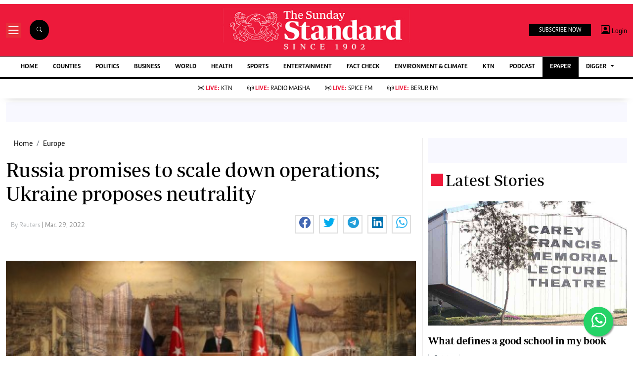

--- FILE ---
content_type: text/html; charset=UTF-8
request_url: https://www.standardmedia.co.ke/world/article/2001441695/russia-promises-to-scale-down-operations-ukraine-proposes-neutrality
body_size: 30371
content:
<!DOCTYPE html>
<html lang="en">

<head>
    <meta charset="utf-8">
<title>Russia promises to scale down operations; Ukraine proposes neutrality  - The Standard</title>
<meta content="width=device-width, initial-scale=1.0" name="viewport">

<!-- Favicon -->
<link rel="shortcut icon" href="https://www.standardmedia.co.ke/assets/images/favicon.png" type="image/png">
<!-- Icon Font Stylesheet -->
<!-- <link href="https://cdnjs.cloudflare.com/ajax/libs/font-awesome/5.10.0/css/all.min.css" rel="stylesheet"> -->
<link href="" rel="stylesheet" async>
<!-- Libraries Stylesheet --> 
<link href="https://www.standardmedia.co.ke/assets/css/owl.carousel.min.css" rel="stylesheet">
<link href="https://www.standardmedia.co.ke/assets/css/owl.theme.default.min.css" rel="stylesheet">
<link rel="preload" href="https://www.standardmedia.co.ke/assets/css/bootstrap.min.css" as="style">
<link rel="stylesheet" href="https://www.standardmedia.co.ke/assets/css/bootstrap.min.css"  media="screen">
<link rel="preload" href="https://www.standardmedia.co.ke/assets/css/mainsite-style.css?v=6" as="style">
<link rel="stylesheet" href="https://www.standardmedia.co.ke/assets/css/mainsite-style.css?v=6"
          media="screen">
<!--<link href="https://www.standardmedia.co.ke/assets/css/flipclock.css" rel="stylesheet"  media="screen">
<link href="https://www.standardmedia.co.ke/assets/css/flipclock.css" rel="preload"  as="style">-->
<link rel="preload" href="https://cdnjs.cloudflare.com/ajax/libs/toastr.js/latest/toastr.min.css" as="style">
<link rel="stylesheet" href="https://cdnjs.cloudflare.com/ajax/libs/toastr.js/latest/toastr.min.css"   media="screen">
<link rel="stylesheet" href="https://www.standardmedia.co.ke/assets/icons/bootstrap-icons.css" media="screen">


<meta name="application-name" content="Standard Digital">
<link rel="dns-prefetch" href="https://www.gstatic.com">
<link rel="dns-prefetch" href="https://cdn.standardmedia.co.ke">
<link rel="preconnect" href="https://www.googletagservices.com" crossorigin>
<link rel="dns-prefetch" href="https://www.googletagservices.com">
<link rel="preconnect" href="https://cdnjs.cloudflare.com" crossorigin>
<link rel="dns-prefetch" href="//securepubads.g.doubleclick.net">
<link rel="dns-prefetch" href="https://www.googletagmanager.com">
<link rel="preconnect" href="//securepubads.g.doubleclick.net" crossorigin>
<link rel="dns-prefetch" href="https://cdnjs.cloudflare.com">
<link rel="dns-prefetch" href="https://stackpath.bootstrapcdn.com">
<link rel="dns-prefetch" href="https://code.jquery.com">
<link rel="dns-prefetch" href="https://ajax.googleapis.com">

<link rel="dns-prefetch" href="https://csi.gstatic.com">
<link rel="dns-prefetch" href="https://www.googletagmanager.com">

<link rel="canonical" href="https://www.standardmedia.co.ke/world/article/2001441695/russia-promises-to-scale-down-operations-ukraine-proposes-neutrality">

           <link rel="amphtml" href="https://www.standardmedia.co.ke/amp/world/article/2001441695/russia-promises-to-scale-down-operations-ukraine-proposes-neutrality">
    
<meta name="robots" content="index,follow"/>
<meta name="copyright" content="The Standard Group"/>
<meta name="online" content="online@standardmedia.co.ke"/>
                        <!--<meta http-equiv="refresh" content="800">-->
            <meta name="google-translate-customization" content="9d90f29fa7bea403-55a95e98e906d1f5-gca3f4862da4da582-17"/>
<meta name="msvalidate.01" content="895B0BFD6A675ED63FA74B3DDCFB918B"/>
<meta name="keywords" content="RussiaUkraine, Russia-Ukraine Invasion, Kyiv, Zelensky"/>
<meta name="author" content="Reuters"/>
<meta name="description" content="Peace talks: Russia promises to scale down its military operations in Kyiv and Chernihiv as Ukraine pledges neutral status in negotiations."/>
<link rel="image_src" href="https://cdn.standardmedia.co.ke/images/tuesday/russia_promises_to_s624301c8222f1.jpg">
<meta name="robots" content="max-image-preview:large">

<meta name="twitter:card" content="summary_large_image"/>
<meta name="twitter:site" content="@StandardKenya"/>
<meta name="twitter:creator" content="@StandardKenya"/>
<meta property="twitter:title" content="Russia promises to scale down operations; Ukraine proposes neutrality"/>
<meta property="twitter:description" content=""/>
<meta property="twitter:url" content="https://www.standardmedia.co.ke/world/article/2001441695/russia-promises-to-scale-down-operations-ukraine-proposes-neutrality"/>
<meta property="twitter:image" content="https://cdn.standardmedia.co.ke/images/tuesday/russia_promises_to_s624301c8222f1.jpg"/>

<meta property="og:type" content="website"/>
<meta property="fb:app_id" content="118898458656"/>
<meta property="og:title" content="Russia promises to scale down operations; Ukraine proposes neutrality"/>
<meta property="og:description" content="Peace talks: Russia promises to scale down its military operations in Kyiv and Chernihiv as Ukraine pledges neutral status in negotiations."/>
<meta property="og:site_name" content="The Standard"/>
<meta property="og:url" content="https://www.standardmedia.co.ke/world/article/2001441695/russia-promises-to-scale-down-operations-ukraine-proposes-neutrality">
<meta property="og:image" content="https://cdn.standardmedia.co.ke/images/tuesday/russia_promises_to_s624301c8222f1.jpg"/>
<meta property="og:image:secure_url" content="https://cdn.standardmedia.co.ke/images/tuesday/russia_promises_to_s624301c8222f1.jpg"/>
<meta property="og:image:type" content="image/jpg">
<meta property="og:locale" content="en_GB">
<meta property="og:locale:alternate" content="en_US">
	
<meta property="og:image:width" content="800">
<meta property="og:image:height" content="500">

<meta name="site-live" content="02:00:45 11-06-2020"/>
    <meta property="mrf:sections" content="News and Current Affairs" />
    <meta property="mrf:tags" content="sub-section:Europe" />
    <script>
        window.marfeel.cmd.push(['compass', function(compass) {
            compass.setRecirculationModules([{
                    selector: '.kp-reading',
                    name: 'keep-reading'
                },
                {
                    selector: '.popularstr-div',
                    name: 'popular-stories'
                },
                {
                    selector: '.trending-now-div',
                    name: 'trending-now'
                },
                {
                    selector: '.similar-art',
                    name: 'similar-articles'
                },
            ]);
        }]);
    </script>
<style>
    .ad{
        background:ghostwhite!important;
        padding:20px;
        width:auto!important;
        text-align:center!important;
    }
    </style>

    <script type="text/javascript">
        window.googletag = window.googletag || {
            cmd: []
        };
        var adsLoaded = {};
        var initialLoad = true;
        var ads;
        var refreshInterval = 60000; // 1 minute in milliseconds
        var refreshTimer;

        const keywords = document.querySelector('meta[name="keywords"]').content.toLowerCase();
        const targetKeywords = keywords.split(",");

        googletag.cmd.push(function() {
            googletag.pubads().enableLazyLoad({
                fetchMarginPercent: 200,
                renderMarginPercent: 100,
                mobileScaling: 2.0
            });

            // Intersection Observer to detect when the ad slots are in view
            const observerOptions = {
                root: null,
                rootMargin: '0px',
                threshold: 0.5 // Adjust as needed
            };

            googletag.pubads().collapseEmptyDivs();
            googletag.pubads().setTargeting('keywords', targetKeywords);
            googletag.pubads().setTargeting('url1', window.location.pathname.split('/')[1]);

            if (window.location.pathname.split('/')[2]) {
                googletag.pubads().setTargeting('url2', window.location.pathname.split('/')[2]);
            }
            if (window.location.pathname.split('/')[3]) {
                googletag.pubads().setTargeting('url3', window.location.pathname.split('/')[3]);
            }



                            const adSlots = [
                    'div-gpt-ad-1616649342883-0',
                    'div-gpt-ad-1657881298779-0',
                    'div-gpt-ad-1616649458785-0',
                    'div-gpt-ad-1616649507079-0',
                    'div-gpt-ad-1616649387179-0',
                    'div-gpt-ad-1616649342883-1',
                    'div-gpt-ad-1657880875199-0',
                    'div-gpt-ad-1657883299620-0',
                    'div-gpt-ad-1657883992155-0',
                    'div-gpt-ad-1660756175997-0'
                ];
            
            const observer = new IntersectionObserver((entries, observer) => {
                entries.forEach(entry => {
                    if (entry.isIntersecting) {
                        const slot = googletag.pubads().getSlots().find(slot => slot
                            .getSlotElementId() === entry.target.id);
                        if (slot) {
                            // googletag.display(entry.target.id);
                            // googletag.pubads().refresh([slot], {
                            // changeCorrelator: false
                            // });
                        }
                        observer.unobserve(entry.target);
                    }
                });
            }, observerOptions);

            const lazyLoadAd = (slotId) => {
                const adSlot = document.getElementById(slotId);
                if (adSlot) {
                    observer.observe(adSlot);
                }
            };

            // Function to refresh all ads
            const refreshAllAds = () => {
                const slots = googletag.pubads().getSlots();
                googletag.pubads().refresh(slots, {
                    changeCorrelator: false
                });
            };

            // Set up the refresh timer
            const setupRefreshTimer = () => {
                if (refreshTimer) {
                    clearInterval(refreshTimer);
                }
                refreshTimer = setInterval(refreshAllAds, refreshInterval);
            };

            // Lazy load ads when they enter the viewport
            document.addEventListener('DOMContentLoaded', () => {
                adSlots.forEach(lazyLoadAd);
                // Start the refresh timer after initial load
                setupRefreshTimer();
            });

            // Define ad slots
                            googletag.defineSlot('/24409412/sg_main_article_1', [
                    [320, 50],
                    [300, 250],
                    [336, 280], 'fluid'
                ], 'div-gpt-ad-1616649342883-0').addService(googletag.pubads());

                googletag.defineSlot('/24409412/sg_main_article_2', [
                    [300, 250],
                    [336, 280], 'fluid'
                ], 'div-gpt-ad-1616649387179-0').addService(googletag.pubads());

                googletag.defineSlot('/24409412/sg_main_article_3', [
                    [300, 250],
                    [336, 280], 'fluid'
                ], 'div-gpt-ad-1616649458785-0').addService(googletag.pubads());

                googletag.defineSlot('/24409412/sg_mobile_article_1', [
                    [320, 100],
                    [320, 50],
                    [300, 250],
                    [336, 280], 'fluid'
                ], 'div-gpt-ad-1657880875199-0').addService(googletag.pubads());

                googletag.defineSlot('/24409412/sg_mobile_article_2', [
                    [320, 50],
                    [300, 250],
                    [320, 100],
                    [336, 280], 'fluid'
                ], 'div-gpt-ad-1657881298779-0').addService(googletag.pubads());

                googletag.defineSlot('/24409412/sg_mobile_article_3', [
                    [300, 250],
                    [320, 100],
                    [320, 50],
                    [336, 280], 'fluid'
                ], 'div-gpt-ad-1657883299620-0').addService(googletag.pubads());

                googletag.defineSlot('/24409412/sg_main_article_4', [
                    [300, 250],
                    [336, 280], 'fluid'
                ], 'div-gpt-ad-1616649507079-0').addService(googletag.pubads());

                googletag.defineSlot('/24409412/sg_main_article_5', [
                    [300, 250],
                    [336, 280], 'fluid'
                ], 'div-gpt-ad-1616649342883-1').addService(googletag.pubads());

                googletag.defineSlot('/24409412/MobileInterScroller', [1, 1], 'div-gpt-ad-1657883992155-0')
                    .addService(googletag.pubads());

                googletag.defineSlot('/24409412/TheStandard_1x1', [1, 1], 'div-gpt-ad-1660756175997-0').addService(
                    googletag.pubads());

                googletag.defineOutOfPageSlot('/24409412/sg_anchor', googletag.enums.OutOfPageFormat.BOTTOM_ANCHOR)
                    .addService(googletag.pubads());
             
		
                var webInters;
            googletag.cmd.push(function() {
                webInters = googletag.defineOutOfPageSlot('/24409412/Home_main_OutOfPage', googletag.enums
                    .OutOfPageFormat.INTERSTITIAL);
                if (webInters) {
                    webInters.addService(googletag.pubads());
                }
            }); 
                // Enable ad services
                googletag.pubads().enableSingleRequest();
            googletag.enableServices();
        });
    </script>


            <script>
            // Amazon Bidding for mobile
            ! function(a9, a, p, s, t, A, g) {
                if (a[a9]) return;

                function q(c, r) {
                    a[a9]._Q.push([c, r])
                }

                a[a9] = {
                    init: function() {
                        q("i", arguments)
                    },
                    fetchBids: function() {
                        q("f", arguments)
                    },
                    setDisplayBids: function() {},
                    targetingKeys: function() {
                        return []
                    },
                    _Q: []
                };
                A = p.createElement(s);
                A.async = !0;
                A.src = t;
                g = p.getElementsByTagName(s)[0];
                g.parentNode.insertBefore(A, g)
            }("apstag", window, document, "script", "//c.amazon-adsystem.com/aax2/apstag.js");
            apstag.init({
                pubID: 'fc752468-3b32-47a3-aa0d-e95bc8c0c9d9',
                adServer: 'googletag'
            });
            apstag.fetchBids({
                slots: [{
                        slotID: 'div-gpt-ad-1616649342883-0',
                        slotName: '/24409412/sg_main_article_1',
                        sizes: [
                            [336, 280],
                            [300, 250]
                        ]
                    },
                    // Define more slot configurations as needed
                ],
                timeout: 2e3
            }, function(bids) {
                googletag.cmd.push(function() {
                    apstag.setDisplayBids();
                });
            });
        </script>
        



    <script async type="text/javascript">
        setTimeout(function() {
            (function(w, d, s, l, i) {
                w[l] = w[l] || [];
                w[l].push({
                    'gtm.start': new Date().getTime(),
                    event: 'gtm.js'
                });
                var f = d.getElementsByTagName(s)[0],
                    j = d.createElement(s),
                    dl = l != 'dataLayer' ? '&l=' + l : '';
                j.async = true;
                j.src =
                    'https://www.googletagmanager.com/gtm.js?id=' + i + dl;
                f.parentNode.insertBefore(j, f);
            })(window, document, 'script', 'dataLayer', 'GTM-TNB7V35');
        }, 3050);
    </script>
	<!-- Clarity tracking code for http://www.standardmedia.co.ke/ -->
    <script async >
        (function(c,l,a,r,i,t,y){
            c[a]=c[a]||function(){(c[a].q=c[a].q||[]).push(arguments)};
            t=l.createElement(r);t.async=1;t.src="https://www.clarity.ms/tag/"+i+"?ref=bwt";
            y=l.getElementsByTagName(r)[0];y.parentNode.insertBefore(t,y);
        })(window, document, "clarity", "script", "su4egsb4jk");
    </script>
            <script>
            </script>

    <script>
            </script>

    
    <script type="text/javascript">
        window._taboola = window._taboola || [];
        _taboola.push({article:'auto'});
        !function (e, f, u, i) {
          if (!document.getElementById(i)){
            e.async = 1;
            e.src = u;
            e.id = i;
            f.parentNode.insertBefore(e, f);
          }
        }(document.createElement('script'),
        document.getElementsByTagName('script')[0],
        '//cdn.taboola.com/libtrc/thestandard/loader.js',
        'tb_loader_script');
        if(window.performance && typeof window.performance.mark == 'function')
          {window.performance.mark('tbl_ic');}
    </script>
    

    
    

        <script async src="https://pagead2.googlesyndication.com/pagead/js/adsbygoogle.js?client=ca-pub-2204615711705377"
            crossorigin="anonymous" type="text/javascript"></script>
                                    <script async type="text/javascript">
                    let taboolaLoaded = false;

                    function loadTaboola() {
                        if (taboolaLoaded) return;
                        taboolaLoaded = true;
                        window._taboola = window._taboola || [];
                        _taboola.push({
                            article: 'auto'
                        });
                        let s = document.createElement('script');
                        s.async = true;
                        s.src = 'https://cdn.taboola.com/libtrc/thestandard/loader.js';
                        s.id = 'tb_loader_script';
                        document.head.appendChild(s);
                    }

                    window.addEventListener('scroll', function() {
                        if (window.scrollY > 400) loadTaboola();
                    });
                </script>
                        
    
    

    
    

    <style>
    .embed-responsive-16by9 {
        position: relative;
        width: 100%;
        max-width: 800px;
        /* Restricts width to 800px on larger screens */
        padding-bottom: 56.25%;
        /* 16:9 aspect ratio */
        height: 0;
        overflow: hidden;
    }

    .embed-responsive-16by9 iframe {
        position: absolute;
        top: 0;
        left: 0;
        width: 100%;
        height: 100%;
        border: 0;
    }

    /* Responsive behavior */
    @media (max-width: 800px) {
        .embed-responsive-16by9 {
            max-width: 100%;
            /* Full width on smaller screens */
        }
    }

    .closebtn {
        padding: 3px 10px;
        cursor: pointer;
    }

    .ftco-navbar-light {
        max-width: 100%;
    }

    .subbuttonn {
        background: #000000;
        color:
            #ffffff;
        margin-top: 2px;
        font-size: 12px;
        margin-right: 10px;
        padding: 3px 20px;
        border: 0px;
    }

    .toggle {
        position: relative;
        display: inline-block;
        width: 50px;
        height: 20px;
        top: 10px;
        left: 5px;
    }

    .toggle input {
        opacity: 0;
        width: 0;
        height: 0;
    }

    .slider {
        position: absolute;
        cursor: pointer;
        top: 0;
        left: 0;
        right: 0;
        bottom: 0;
        height: 22px;
        border-radius: 10px;
        background-color: #ccc;
        -webkit-transition: .4s;
        transition: .4s;
    }

    .slider:before {
        position: absolute;
        content: "";
        height: 15px;
        width: 15px;
        border-radius: 7px;
        left: 3px;
        bottom: 3px;
        background-color: white;
        -webkit-transition: .4s;
        transition: .4s;
    }

    input:checked+.slider {
        background-color: #ed1a3b;
    }

    input:focus+.slider {
        box-shadow: 0 0 1px #ed1a3b;
    }

    input:checked+.slider:before {
        -webkit-transform: translateX(26px);
        -ms-transform: translateX(26px);
        transform: translateX(26px);
    }

    .body_with_bg {
        background: #fff;
    }

    .dark-mode .overflow-scroll {
        background: #000000;
    }

    .dark-mode .login-border-bottom {
        background: #000000 !important;
    }

    .dark-mode .top-styling {
        background: #1e1e1e;
        color: #fff;
    }

    .dark-mode .commonbtn {
        background: #353535;
    }

    .dark-mode .bi-list::before {
        color: #ffffff;
    }

    .dark-mode .dropdown-menu {
        background: #353535;
    }

    .dark-mode .social-icons {
        background: #000;
    }

    .dark-mode .social-icon-top {
        border: 2px solid #000000;
    }

    .dark-mode {
        color: #dedede !important;
        background: #000000;
    }

    .dark-mode .bg-insider {
        background: #353535 !important;
        background: #353535 !important;
        color: #dedede;
    }

    .dark-mode .bg-insider a {
        color: #ffffff;
    }

    .dark-mode .subscribe-mid-art {
        background: #353535;
    }

    .dark-mode .newslettericon {
        color: #ffffff;
        background: #696969;
    }

    .dark-mode .ftco-navbar-light {
        background: #000000 !important;
    }

    .dark-mode .ftco-navbar-light a {
        color: #ffffff;
    }

    .dark-mode .grey {
        color: #cccccc !important;
    }

    .dark-mode .navborders {
        border-top: 1px solid #000000;
        background: #000000 !important;
        border-bottom: 4px solid #000000;
        background: #000000;
    }

    .dark-mode h1,
    .dark-mode .h1,
    .dark-mode h2,
    .dark-mode .h2,
    .dark-mode h3,
    .dark-mode .h3,
    .dark-mode h4,
    .dark-mode .h4,
    .dark-mode h5,
    .dark-mode .h5,
    .dark-mode h6,
    .dark-mode .h6 {
        color: #ffffff;
    }

    .dark-mode .boda-left {
        border-left: 1px solid #0e0e0e !important;
    }

    .dark-mode .boda-bottom {
        border-bottom: 1px solid #0e0e0e !important;
    }

    .dark-mode .boda-right {
        border-right: 1px solid #0e0e0e !important;
    }

    .dark-mode .card {
        background: #000000;
    }

    .dark-mode a {
        color: #fff !important;
        text-decoration: none !important;
    }

    .dark-mode a:hover {
        color: #ed1a3b !important;
    }

    .dark-mode .ad {
        background: #1e1e1e !important;
    }

    .dark-mode .search .search {
        background: #fff !important;
        color: #000;
    }

    .dark-theme .bg-right-grey {
        background: #000000;
    }

    .dark-mode .list-group-item {
        color: #dedede;
        background-color: #000;
        border: 1px solid rgba(255, 255, 255, 0.125);
    }

    .dark-mode .bg-light {
        background: #353535 !important;
    }

    .dark-mode .subbuttonn {
        background: #353535;
        color: #ffffff;
    }

    .dark-mode .list-group-item-action:hover,
    .list-group-item-action:focus {
        color: #fff;
        background-color: #ed1a3b !important;
    }

    .dark-mode .list-group-item a {
        color: #fff !important;
    }

    .dark-mode .taboola-below-article-text-links a,
    .dark-mode .trc_elastic_thumbnails-mid a {
        color: #ffffff !important;
    }

    .dark-mode .thumbnails-mid .syndicatedItem .video-title {
        color: #ffffff !important;
    }

    .dark-mode .thumbnails-a .videoCube:hover .video-label-box .video-title {
        text-decoration: underline;
        color: #ffffff;
    }

    .dark-mode .thumbnails-a .videoCube .video-label-box .video-title {
        text-decoration: none;
        color: #ffffff;
    }

    .dark-mode .taboola-below-article-text-links,
    .dark-mode .trc_elastic_thumbnails-mid {
        background: #000000 !important;
    }

    .dark-mode .hum-style {
        font-size: 30px;
        color: #ffffff !important;
    }

    .dark-mode .bg-right-grey {
        background: #000000;
    }

    .navbar .megamenu {
        padding: 1rem;
    }

    .pantone {
        background: #E62E39 !important;
        color: #FFF !important;
    }

    .mobi-scroll-menu {
        height: auto;
    }

    @media screen and (max-width: 768px) {
        .mobi-scroll-menu {
            overflow-y: auto;
            height: 563px;
        }

    }

    /* ============ desktop view ============ */
    @media all and (min-width: 992px) {

        .navbar .has-megamenu {
            position: static !important;
        }

        .navbar .megamenu {
            left: 0;
            right: 0;
            width: 100%;
            margin-top: 0;
        }

    }

    /* ============ desktop view .end// ============ */


    /* ============ mobile view ============ */
    @media (max-width: 991px) {

        .navbar.fixed-top .navbar-collapse,
        .navbar.sticky-top .navbar-collapse {
            overflow-y: auto;
            max-height: 90vh;
            margin-top: 10px;
        }
    }

    a:hover {
        color: #000 !important;
    }

    .image_hide {
        display: none !important;
    }

    .hide_border_bottom {
        border-bottom: none !important;
    }

    .hide_border_right {
        border-right: none !important;
    }

    .col_hide {
        display: none;
    }

    .hide_summary {
        display: none
    }

    .bg-light {
        font-family: caput, serif !important;
        font-size: 14px !important;
        align-items: center !important;
        background: #f1e9bf !important;
        padding: 10px !important;
    }

    .card-text,
    p {
        font-family: Periodico, serif !important;
        font-size: 20px;
        line-height: 35px;
    }

    .btn_topics:hover {
        color: #fff !important;
        background-color: #EE193A !important;
        border-color: #EE193A !important;
    }

    .rss-table {
        width: 650px;
        margin-top: 10px;
    }

    .rss-table th {
        background: #ccc;
        padding-bottom: 8px;
        padding-top: 8px;
        text-transform: uppercase;
        text-align: left;
        padding-left: 10px;
        border-bottom: 1px solid #000080;

    }

    .rss-table td {
        padding-left: 10px;
        padding-top: 5px;
        padding-bottom: 5px;
        font-size: 12px;
        border-bottom: 1px solid #ccc;
    }

    .rss-table a {
        color: #0065B1;

    }

    .cat-title {}

    .Category {
        border: 1px solid #d1d5d9 !important;
        color: #6c757d !important;
        font-family: 'Caput';
        font-size: 14px;
        display: inline;
        padding: 2px 8px 2px 10px;
    }

    .Category-entertainment {
        border: 1px solid #d1d5d9 !important;
        color: #6c757d !important;
        font-family: 'Caput';
        font-size: 14px;
        display: inline;
        padding: 2px 8px 2px 10px;
    }

    .election {
        background-color: #ed1a3b;
        color: #fff !important;
        font-weight: 600 !important;
        font-family: solido !important;
        letter-spacing: 1px !important;
        text-transform: uppercase !important;
        font-size: 13px !important;
        display: inline !important;
        padding: 8px 9px 0px 9px !important;
        border-radius: 20px !important;
        margin: 4px !important;
    }

    .border-thick-branding {
        border-top: 0px solid #000;

    }

    @media (max-width: 767px) {
        .border-thick-branding {
            border-top: 4px solid #000 !important;
            padding-top: 20px;
        }

        .brand-title span {
            height: 25px;
            width: 25px;
            align-self: center !important;
            margin: 0px 4px auto !important;
        }

        .h-125 {
            height: 100% !important
        }

        .navbar-brand {
            color: #000;
            text-transform: uppercase;
            font-weight: 700;
            font-size: 20px;
            line-height: 1.2;
            margin-bottom: 0px !important;
        }
    }

    .social-icon-top {
        border: 2px solid #dedede !important;
        padding: 5px 5px 5px 7px;
        width: 40px;
        height: 40px;
        margin-right: 10px;
    }

    .share-style {
        text-transform: uppercase;
        letter-spacing: 3px;
        font-size: 12px;
        padding-top: 9px;
        padding-right: 9px;
        padding-bottom: 9px;
        padding-left: 18px !important;
    }

    .owl-carousel .owl-nav button.owl-next,
    .owl-carousel .owl-nav button.owl-prev,
    .owl-carousel button.owl-dot {
        background: 0 0;
        color: inherit;
        border: none;
        padding: 10px !important;
        font: inherit;
    }

    .h-125 {
        height: 125px !important
    }

    .carousel-control-prev-icon {
        background-image: url("https://img.icons8.com/ios-filled/50/undefined/circled-left.png") !important;
    }

    .carousel-control-next-icon {
        background-image: url("https://img.icons8.com/ios-filled/50/undefined/circled-right.png") !important;
    }

    /* ============ mobile view .end// ============ */
    .search .search {
        background: #000 !important;
        color: #fff;
        text-align: center;
        padding: 14px;
        margin-right: 2px;
        font-size: 11px;
        border-radius: 50px;
        vertical-align: middle;
        margin-right: 20px !important;
    }

    .searchform .search.login {
        font-weight: 300;
        background: white !important;
        border: 1px solid black;
        color: #000;
        padding-top: 4px;

    }

    .search-box {
        font-size: 14px;
        padding: 9px 10px;
        border: 1px solid #cbc6c6;
        background: #fff;
        border-radius: 25px;
        width: 170px;
    }

    .sticky {
        position: fixed;
        top: -2px;
        width: 100%;
        z-index: 9;
    }

    .login-border-bottom {
        position: fixed;
        width: 100%;
        top: 0;
    }

    .social-icons {
        display: none;

    }

    .img-class-rec {
        float: left;
        width: 10%;
        overflow: hidden;
        margin-right: 20px;
        min-height: 60px;
    }

    @media only screen and (max-width: 760px) {
        .ftco-navbar-light {
            max-width: 96% !important;
        }
    }

    @media only screen and (max-width: 600px) {
        .ftco-navbar-light {
            max-width: 96%;
        }

        .img-class-rec {
            float: left;
            width: 20%;
            overflow: hidden;
            margin-right: 10px;
        }

        #navbar-light {
            margin-top: 73px;
        }

        .social-icons {
            width: 84%;
            background: #fff;
            height: 73px;
            z-index: 99999;
            position: fixed;
            right: 0px;
            top: 0px;
        }

        .social-icons span {
            line-height: 30px;
            padding-right: 20px;
        }

        .social-icons .social-icon-top {
            border: none !important;
        }
    }

    @keyframes fadeIn {
        0% {
            opacity: 0;
        }

        100% {
            opacity: 1;
        }
    }

    @keyframes fadeOut {
        100% {
            opacity: 1;
        }

        0% {
            opacity: 0;
        }
    }

    #search {
        transition: 0.5s;
        display: none;
    }

    .login span {
        font-size: 14px;
        vertical-align: middle;
    }

    @media (max-width: 767.98px) {
        .share-social {
            padding-top: 14px;
            justify-content: left !important;
        }
    }

    .login {
        font-size: 18px;
        vertical-align: middle;
        font-family: 'Solido';
        padding-left: 5px;
    }
</style>

</head>

<body class="body_with_bg">
             <!-- /24409412/TheStandard_1x1 -->
            <div class="mt-2 mb-2" id='div-gpt-ad-1660756175997-0' style="width: 100%; text-align: center;">
                <script>
                    googletag.cmd.push(function() {
                        googletag.display('div-gpt-ad-1660756175997-0');
                    });
                </script>
            </div>
            <style>
     #smartAppBanner {
         position: fixed;
         top: 0;
         left: 0;
         width: 100%;
         max-width: 100%;
         margin: 0 auto;
         background: #fff;
         box-shadow: 0 2px 8px rgba(0, 0, 0, 0.2);
         display: none;
         align-items: center;
         padding: 10px 0px;
         font-family: -apple-system, BlinkMacSystemFont, 'Segoe UI', Roboto, Helvetica, Arial, sans-serif;
         z-index: 100000;
     }

     #smartAppBanner img {
         width: 40px;
         height: 40px;
         border-radius: 10px;
         margin-right: 10px;
     }

     #smartAppBanner .app-info {
         flex-grow: 1;
     }

     #smartAppBanner .app-info .title {
         font-weight: 500;
         font-size: 15px;
     }

     #smartAppBanner .app-info .subtitle {
         font-size: 14px;
         color: #333;
     }

     #smartAppBanner .app-info .rating {
         font-size: 14px;
         color: #000;
     }

     #smartAppBanner .download-link {
         font-weight: 500;
         font-size: 12px;
         color: #ffffff;
         background: #ed2024;
         text-decoration: none;
         margin-left: 10px;
         margin-right: 10px;
         padding: 5px 10px;
         white-space: nowrap;
         border: solid 1px #ed2024;
     }

     #smartAppBanner .close-btn {
         font-size: 27px;
         margin-right: 10px;
         margin-left: 10px;
         cursor: pointer;
     }

     @media (max-width:400px) {
         #smartAppBanner img {
             width: 35px;
             height: 35px;
             border-radius: 5px;
             margin-right: 5px;
         }
     }
 </style>
 


 
 <div id="smartAppBanner" class="google-anno-skip">
     <div class="close-btn" onclick="document.getElementById('smartAppBanner').style.display='none'">×</div>
     <img src="https://play-lh.googleusercontent.com/GEPVCYwt2VqTFbezeXLc7nHHC6nC7cr1QUCK8Y3FflaOxwfDy6c94CDszkm2P6_6hnN8=s96-rw"
         alt="App Icon">
     <div class="app-info">
         <div class="title">The Standard e-Paper</div>
         <div class="subtitle">Join Thousands Daily</div>
         <div class="rating">★★★★ - on Play Store</div>
     </div>
     <a class="download-link"
         href="https://play.google.com/store/apps/details?id=ke.co.standardmedia.epaper&utm_source=standardmedia&utm_medium=website&utm_campaign=epaper_download
"
         target="_blank">Read on the App</a>
 </div>

 <!-- Smart App Banner Script -->
 <script>
     function getMobileOS() {
         const userAgent = navigator.userAgent || navigator.vendor || window.opera;
         if (/android/i.test(userAgent)) {
             return "Android";
         }
         if (/iPad|iPhone|iPod/.test(userAgent) && !window.MSStream) {
             return "iOS";
         }
         return "Other";
     }

     function shouldShowBanner() {
         const lastShown = localStorage.getItem('smartBannerLastShown');
         if (!lastShown) return true;
         const lastDate = new Date(lastShown);
         const now = new Date();
         const oneWeek = 2 * 24 * 60 * 60 * 1000; // 7 days in milliseconds
         return now - lastDate > oneWeek;
     }

     function setBannerShownNow() {
         localStorage.setItem('smartBannerLastShown', new Date().toISOString());
     }

     document.addEventListener("DOMContentLoaded", function() {
         const banner = document.getElementById('smartAppBanner');
         const downloadLink = banner.querySelector('.download-link');
         const ratingText = banner.querySelector('.rating');
         const os = getMobileOS();
         if (os === "Android") {
             downloadLink.href =
                 "https://play.google.com/store/apps/details?id=ke.co.standardmedia.epaper&utm_source=standardmedia&utm_medium=website&utm_campaign=epaper_download";
             ratingText.textContent = "★★★★ - on Play Store";
         } else if (os === "iOS") {
             downloadLink.href = "https://apps.apple.com/ke/app/the-standard-digital-e-paper/id1384640649";
             ratingText.textContent = "★★★★ - on App Store";
         } else {
             banner.style.display = 'none';
             return;
         }
         if (shouldShowBanner()) {
             banner.style.display = 'flex';
             setTimeout(setBannerShownNow, 3000);
         } else {
             banner.style.display = 'none';
         }
         banner.querySelector('.close-btn').addEventListener('click', function() {
             banner.style.display = 'none';
         });
     });
 </script>
 <!-- Smart App Banner Script End -->

    <!-- Google Tag Manager (noscript) -->
    <noscript>
        <iframe async src="https://www.googletagmanager.com/ns.html?id=GTM-TNB7V35" height="0" width="0"
            style="display:none;visibility:hidden"></iframe>
    </noscript>
    <!-- End Google Tag Manager (noscript) -->
    <!-- Topbar Start -->
<div class="bg-light-grey  px-4 d-none d-lg-block  google-anno-skip">
    <div class="row gx-0">
        <div class="col-lg-8 mb-lg-0">
            <div id="myNav" class="overlay overflow-scroll">
                <b onclick="closeNav()" class="closebtn" onclick="closeNav()">&times;</b>
                <div class="overlay-content">
                    <div class="container">
                        <div class="row">
                            <div class="col-12 col-md-3 boda-right">
                                <div class=" top-styling boda-bottom pt-3">
                                    <img src="https://www.standardmedia.co.ke/assets/img/logo.PNG"
                                         alt="The Standard Group PLC" class="logo-style" width="224" height="25" loading="lazy" preload> The Standard Group Plc is a
                                    multi-media organization with investments in media platforms spanning newspaper
                                    print operations, television, radio broadcasting, digital and online services. The
                                    Standard Group is recognized as a leading multi-media house in Kenya with a key
                                    influence in matters of national and international interest.
                                </div>
                                <div class=" top-styling mt-2 boda-bottom mt-3">
                                    <ul class="list-style-none">
                                        <li>Standard Group Plc HQ Office,</li>
                                        <li>The Standard Group Center,Mombasa Road.</li>
                                        <li>P.O Box 30080-00100,Nairobi, Kenya.</li>
                                        <li>Telephone number: 0203222111, 0719012111</li>
                                        <li> Email: <a href="/cdn-cgi/l/email-protection" class="__cf_email__" data-cfemail="f7949885879885968392b784839699939685939a92939e96d99498d99c92">[email&#160;protected]</a></li>
                                    </ul>
                                </div>
                            </div>
                            <div class="col-12 col-md-6">
                                <div class="text-standard brands  mb-3 mt-3">NEWS & CURRENT AFFAIRS</div>
                                <div class="row">
                                    <div class="col-12 col-md-4 boda-right">
                                        <div class="text-standard sub-title mb-3">Digital News</div>
                                        <ul class="justify-content-left  list-style-none row px-0">
                                            <li class="nav-item ">
                                                <a class="nav-link"
                                                   href="https://www.standardmedia.co.ke">
                                                    <i class="bi bi-chevron-right"></i>Homepage </a>
                                            </li>

                                            <li class="nav-item">
                                                <a class="nav-link" href="https://www.standardmedia.co.ke/videos/">
                                                    <i class="bi bi-chevron-right"></i>videos </a>
                                            </li>

                                            <li class="nav-item ">
                                                <a class="nav-link"
                                                   href="https://www.standardmedia.co.ke/category/23/africa/">
                                                    <i class="bi bi-chevron-right"></i>Africa </a>
                                            </li>											

                                            <li class="nav-item ">
                                                <a class="nav-link"
                                                   href="https://www.standardmedia.co.ke/category/763/courts/">
                                                    <i class="bi bi-chevron-right"></i>Courts </a>
                                            </li>                                            <li class="nav-item ">
                                                <a class="nav-link"
                                                   href="https://www.standardmedia.co.ke/category/573/nutrition-wellness/">
                                                    <i class="bi bi-chevron-right"></i>Nutrition &amp; Wellness </a>
                                            </li>
                                            <li class="nav-item ">
                                                <a class="nav-link"
                                                   href="https://www.standardmedia.co.ke/category/46/real-estate/">
                                                    <i class="bi bi-chevron-right"></i>Real Estate </a>
                                            </li>
                                            <li class="nav-item ">
                                                <a class="nav-link"
                                                   href="https://www.standardmedia.co.ke/category/41/health-science/">
                                                    <i class="bi bi-chevron-right"></i>Health &amp; Science </a>
                                            </li>
                                            <li class="nav-item ">
                                                <a class="nav-link"
                                                   href="https://www.standardmedia.co.ke/category/7/opinion/">
                                                    <i class="bi bi-chevron-right"></i>Opinion </a>
                                            </li>
                                            <li class="nav-item ">
                                                <a class="nav-link"
                                                   href="https://www.standardmedia.co.ke/category/74/columnists/">
                                                    <i class="bi bi-chevron-right"></i>Columnists </a>
                                            </li>
                                            <li class="nav-item ">
                                                <a class="nav-link"
                                                   href="https://www.standardmedia.co.ke/category/56/education/">
                                                    <i class="bi bi-chevron-right"></i>Education </a>
                                            </li>
                                            <li class="nav-item ">
                                                <a class="nav-link"
                                                   href="https://www.standardmedia.co.ke/entertainment/">
                                                    <i class="bi bi-chevron-right"></i>Lifestyle </a>
                                            </li>
                                            <li class="nav-item ">
                                                <a class="nav-link"
                                                   href="https://www.standardmedia.co.ke/category/587/cartoons/">
                                                    <i class="bi bi-chevron-right"></i>Cartoons </a>
                                            </li>
                                            <li class="nav-item ">
                                                <a class="nav-link"
                                                   href="https://www.standardmedia.co.ke/category/571/moi-cabinets/">
                                                    <i class="bi bi-chevron-right"></i>Moi Cabinets </a>
                                            </li>
                                            <li class="nav-item ">
                                                <a class="nav-link"
                                                   href="https://www.standardmedia.co.ke/category/357/arts-culture/">
                                                    <i class="bi bi-chevron-right"></i>Arts & Culture </a>
                                            </li>
                                            <li class="nav-item ">
                                                <a class="nav-link" href="https://www.standardmedia.co.ke/gender/">
                                                    <i class="bi bi-chevron-right"></i>Gender </a>
                                            </li>

                                            <li class="nav-item ">
                                                <a class="nav-link"
                                                   href="https://www.standardmedia.co.ke/category/718/quizzes/">
                                                    <i class="bi bi-chevron-right"></i>Quizzes </a>
                                            </li>
                                            <li class="nav-item ">
                                                <a class="nav-link" href="https://www.standardmedia.co.ke/planetaction/">
                                                    <i class="bi bi-chevron-right"></i>Planet Action </a>
                                            </li>
                                            <li class="nav-item ">
                                                <a class="nav-link" href="https://epaper.standardmedia.co.ke/">
                                                    <i class="bi bi-chevron-right"></i>E-Paper </a>
                                            </li>
											  <li class="nav-item ">
                                                <a class="nav-link" href="https://www.standardmedia.co.ke/category/386/branding-voice/">
                                                    <i class="bi bi-chevron-right"></i>Branding Voice </a>
                                            </li>
                                        </ul>
                                    </div>
                                    <div class="col-12 col-md-4">
                                        <a href="https://www.standardmedia.co.ke/evewoman/">
                                            <div class="text-standard sub-title mb-3">evewoman</div>
                                        </a>
                                        <ul class="justify-content-left list-style-none boda-bottom row px-0">
                                            <li class="nav-item">
                                                <a class="nav-link"
                                                   href="https://www.standardmedia.co.ke/evewoman/category/273/living">
                                                    <i class="bi bi-chevron-right"></i>Living </a>
                                            </li>
                                            <li class="nav-item">
                                                <a class="nav-link"
                                                   href="https://www.standardmedia.co.ke/evewoman/category/267/food">
                                                    <i class="bi bi-chevron-right"></i>Food </a>
                                            </li>
                                            <li class="nav-item">
                                                <a class="nav-link"
                                                   href="https://www.standardmedia.co.ke/evewoman/category/265/fashion-and-beauty">
                                                    <i class="bi bi-chevron-right"></i>Fashion &amp; Beauty </a>
                                            </li>
                                            <li class="nav-item">
                                                <a class="nav-link"
                                                   href="https://www.standardmedia.co.ke/evewoman/category/264/relationships">
                                                    <i class="bi bi-chevron-right"></i>Relationships </a>
                                            </li>
                                            <li class="nav-item">
                                                <a class="nav-link"
                                                   href="https://www.standardmedia.co.ke/evewoman/videos">
                                                    <i class="bi bi-chevron-right"></i>Videos </a>
                                            </li>
                                            <li class="nav-item">
                                                <a class="nav-link"
                                                   href="https://www.standardmedia.co.ke/evewoman/category/416/wellness">
                                                    <i class="bi bi-chevron-right"></i>Wellness </a>
                                            </li>
                                            <li class="nav-item">
                                                <a class="nav-link"
                                                   href="https://www.standardmedia.co.ke/evewoman/category/350/readers-lounge">
                                                    <i class="bi bi-chevron-right"></i>Readers lounge </a>
                                            </li>
                                            <li class="nav-item">
                                                <a class="nav-link"
                                                   href="https://www.standardmedia.co.ke/evewoman/category/307/leisure-and-travel">
                                                    <i class="bi bi-chevron-right"></i>Leisure And Travel </a>
                                            </li>
                                            <li class="nav-item">
                                                <a class="nav-link"
                                                   href="https://www.standardmedia.co.ke/evewoman/category/272/bridal">
                                                    <i class="bi bi-chevron-right"></i>Bridal </a>
                                            </li>
                                            <li class="nav-item">
                                                <a class="nav-link"
                                                   href="https://www.standardmedia.co.ke/evewoman/category/262/parenting">
                                                    <i class="bi bi-chevron-right"></i>Parenting </a>
                                            </li>
                                        </ul>
                                        <a href="https://www.standardmedia.co.ke/farmkenya">
                                            <div class="text-standard sub-title mb-3">Farm Kenya</div>
                                        </a>
                                        <ul class="justify-content-left  list-style-none row px-0">

                                            <li class="nav-item">
                                                <a class="nav-link"
                                                   href="https://www.standardmedia.co.ke/farmkenya/farmers-tv">
                                                    <i class="bi bi-chevron-right"></i> KTN farmers tv </a>
                                            </li>
                                            <li class="nav-item">
                                                <a class="nav-link"
                                                   href="https://www.standardmedia.co.ke/category/369/smart-harvest">
                                                    <i class="bi bi-chevron-right"></i>smart harvest </a>
                                            </li>
                                            <li class="nav-item">
                                                <a class="nav-link"
                                                   href="https://www.standardmedia.co.ke/farmkenya/podcasts">
                                                    <i class="bi bi-chevron-right"></i>Podcasts </a>
                                            </li>
                                            <li class="nav-item">
                                                <a class="nav-link"
                                                   href="https://www.standardmedia.co.ke/farmkenya/farmersmarket">
                                                    <i class="bi bi-chevron-right"></i>Farmers market </a>
                                            </li>
                                            <li class="nav-item">
                                                <a class="nav-link"
                                                   href="https://www.standardmedia.co.ke/farmkenya/directory">
                                                    <i class="bi bi-chevron-right"></i>Agri-Directory </a>
                                            </li>
                                            <li class="nav-item">
                                                <a class="nav-link"
                                                   href="https://www.standardmedia.co.ke/farmkenya/mkulimaexpo2021">
                                                    <i class="bi bi-chevron-right"></i>Mkulima expo 2021 </a>
                                            </li>
                                            <li class="nav-item">
                                                <a class="nav-link"
                                                   href="https://www.standardmedia.co.ke/farmkenya/farmpedia">
                                                    <i class="bi bi-chevron-right"></i>Farmpedia </a>
                                            </li>
                                        </ul>
                                    </div>
                                    <div class="col-12 col-md-4 boda-left">
                                        <a href="https://www.standardmedia.co.ke/entertainment">
                                            <div class="text-standard sub-title mb-3">Entertainment</div>
                                        </a>
                                        <ul class="justify-content-left  list-style-none boda-bottom row px-0">
                                            <li class="nav-item col-md-12">
                                                <a class="nav-link"
                                                   href="https://www.standardmedia.co.ke/entertainment/category/134/Showbiz">
                                                    <i class="bi bi-chevron-right"></i>Showbiz </a>
                                            </li>
                                            <li class="nav-item col-md-12">
                                                <a class="nav-link"
                                                   href="https://www.standardmedia.co.ke/entertainment/category/122/arts-and-culture">
                                                    <i class="bi bi-chevron-right"></i>Arts &amp; culture </a>
                                            </li>
                                            <li class="nav-item col-md-12">
                                                <a class="nav-link"
                                                   href="https://www.standardmedia.co.ke/entertainment/category/126/lifestyle">
                                                    <i class="bi bi-chevron-right"></i>Lifestyle </a>
                                            </li>
                                            <li class="nav-item col-md-12">
                                                <a class="nav-link"
                                                   href="https://www.standardmedia.co.ke/entertainment/category/61/events">
                                                    <i class="bi bi-chevron-right"></i>Events </a>
                                            </li>
                                        </ul>
                                        <a href="https://www.standardmedia.co.ke/sports">
                                            <div class="text-standard sub-title mb-3">Sports</div>
                                        </a>
                                        <ul class="justify-content-left list-style-none row px-0">
                                            <li class="nav-item">
                                                <a class="nav-link"
                                                   href="https://www.standardmedia.co.ke/sports/category/29/football">
                                                    <i class="bi bi-chevron-right"></i>Football </a>
                                            </li>
                                            <li class="nav-item">
                                                <a class="nav-link"
                                                   href="https://www.standardmedia.co.ke/sports/category/30/rugby">
                                                    <i class="bi bi-chevron-right"></i>Rugby </a>
                                            </li>
                                            <li class="nav-item">
                                                <a class="nav-link"
                                                   href="https://www.standardmedia.co.ke/sports/category/60/boxing">
                                                    <i class="bi bi-chevron-right"></i>Boxing </a>
                                            </li>
                                            <li class="nav-item">
                                                <a class="nav-link"
                                                   href="https://www.standardmedia.co.ke/sports/category/61/golf">
                                                    <i class="bi bi-chevron-right"></i>Golf </a>
                                            </li>
                                            <li class="nav-item">
                                                <a class="nav-link"
                                                   href="https://www.standardmedia.co.ke/sports/category/72/tennis">
                                                    <i class="bi bi-chevron-right"></i>Tennis </a>
                                            </li>
                                            <li class="nav-item">
                                                <a class="nav-link"
                                                   href="https://www.standardmedia.co.ke/sports/category/366/basketball">
                                                    <i class="bi bi-chevron-right"></i>Basketball </a>
                                            </li>
                                            <li class="nav-item">
                                                <a class="nav-link"
                                                   href="https://www.standardmedia.co.ke/sports/category/378/athletics">
                                                    <i class="bi bi-chevron-right"></i>Athletics </a>
                                            </li>
                                            <li class="nav-item">
                                                <a class="nav-link"
                                                   href="https://www.standardmedia.co.ke/sports/category/57/volleyball-and-handball">
                                                    <i class="bi bi-chevron-right"></i>Volleyball and handball </a>
                                            </li>
                                            <li class="nav-item">
                                                <a class="nav-link"
                                                   href="https://www.standardmedia.co.ke/sports/category/68/hockey">
                                                    <i class="bi bi-chevron-right"></i>Hockey </a>
                                            </li>
                                            <li class="nav-item">
                                                <a class="nav-link"
                                                   href="https://www.standardmedia.co.ke/sports/category/58/cricket">
                                                    <i class="bi bi-chevron-right"></i>Cricket </a>
                                            </li>
                                            <li class="nav-item">
                                                <a class="nav-link"
                                                   href="https://www.standardmedia.co.ke/sports/category/180/gossip-rumours">
                                                    <i class="bi bi-chevron-right"></i>Gossip &amp; rumours </a>
                                            </li>
                                            <li class="nav-item">
                                                <a class="nav-link"
                                                   href="https://www.standardmedia.co.ke/sports/category/428/premier-league">
                                                    <i class="bi bi-chevron-right"></i>Premier league </a>
                                            </li>
                                        </ul>
                                    </div>
                                </div>
                                <div class="row boda-top">
                                    <a href="https://www.tnx.africa">
                                        <div class="text-standard sub-title mt-4 mb-1 px-3">The Nairobian</div>
                                    </a>
                                    <div class="col-12 col-md-3">
                                        <ul class="justify-content-left list-style-none px-0">
                                            <li class="nav-item ">
                                                <a class="nav-link"
                                                   href="https://www.tnx.africa/category/446/news">
                                                    <i class="bi bi-chevron-right"></i>News </a>
                                            </li>
                                            <li class="nav-item ">
                                                <a class="nav-link"
                                                   href="https://www.tnx.africa/category/447/scandals">
                                                    <i class="bi bi-chevron-right"></i>Scandals </a>
                                            </li>
                                            <li class="nav-item ">
                                                <a class="nav-link"
                                                   href="https://www.tnx.africa/category/448/gossip">
                                                    <i class="bi bi-chevron-right"></i>Gossip </a>
                                            </li>
                                            <li class="nav-item ">
                                                <a class="nav-link"
                                                   href="https://www.tnx.africa/category/483/sports">
                                                    <i class="bi bi-chevron-right"></i>Sports </a>
                                            </li>
                                        </ul>
                                    </div>
                                    <div class="col-12 col-md-3">
                                        <ul class="justify-content-left list-style-none px-0">
                                            <li class="nav-item ">
                                                <a class="nav-link"
                                                   href="https://www.tnx.africa/category/489/blogs">
                                                    <i class="bi bi-chevron-right"></i>Blogs </a>
                                            </li>
                                            <li class="nav-item ">
                                                <a class="nav-link"
                                                   href="https://www.tnx.africa/category/508/entertainment">
                                                    <i class="bi bi-chevron-right"></i>Entertainment </a>
                                            </li>
                                            <li class="nav-item ">
                                                <a class="nav-link"
                                                   href="https://www.tnx.africa/category/564/politics">
                                                    <i class="bi bi-chevron-right"></i>Politics </a>
                                            </li>
                                            <li class="nav-item ">
                                                <a class="nav-link"
                                                   href="https://www.tnx.africa/category/446/news">
                                                    <i class="bi bi-chevron-right"></i>The Nairobian </a>
                                            </li>
                                        </ul>
                                    </div>
                                    <div class="col-12 col-md-3 ">
                                        <ul class="justify-content-left list-style-none px-0">
                                            <li class="nav-item ">
                                                <a class="nav-link"
                                                   href="https://www.tnx.africa/category/448/gossip">
                                                    <i class="bi bi-chevron-right"></i>Ten Things </a>
                                            </li>
                                            <li class="nav-item ">
                                                <a class="nav-link"
                                                   href="https://www.tnx.africa/category/483/sports">
                                                    <i class="bi bi-chevron-right"></i>Health </a>
                                            </li>
                                            <li class="nav-item ">
                                                <a class="nav-link"
                                                   href="https://www.tnx.africa/category/489/blogs">
                                                    <i class="bi bi-chevron-right"></i>Flash Back </a>
                                            </li>
                                            <li class="nav-item ">
                                                <a class="nav-link"
                                                   href="https://www.tnx.africa/category/447/scandals">
                                                    <i class="bi bi-chevron-right"></i>Nairobian Shop </a>
                                            </li>
                                        </ul>
                                    </div>
                                    <div class="col-12 col-md-3">
                                        <ul class="justify-content-left list-style-none px-0">
                                            <li class="nav-item ">
                                                <a class="nav-link"
                                                   href="https://www.tnx.africa/category/446/news">
                                                    <i class="bi bi-chevron-right"></i>The Nairobian </a>
                                            </li>
                                            <li class="nav-item ">
                                                <a class="nav-link"
                                                   href="https://www.tnx.africa/category/508/entertainment">
                                                    <i class="bi bi-chevron-right"></i>Fashion </a>
                                            </li>
                                            <li class="nav-item ">
                                                <a class="nav-link"
                                                   href="https://www.tnx.africa/category/564/politics">
                                                    <i class="bi bi-chevron-right"></i>Money </a>
                                            </li>
                                        </ul>
                                    </div>
                                </div>
                            </div>
                            <div class="col-12 col-md-3 menu-border-left">
                                <div class="text-standard brands  mb-4">TV STATIONS</div>
                                <ul class="justify-content-left  list-style-none row px-0 boda-bottom boda-right">
                                    <li class="nav-item col-md-12 col-6">
                                        <a class="nav-link" href="https://www.standardmedia.co.ke/ktnhome">
                                            <i class="bi bi-chevron-right"></i>Ktn home </a>
                                    </li>
                                    <li class="nav-item col-md-12 col-6">
                                        <a class="nav-link" href="https://www.standardmedia.co.ke/ktnnews">
                                            <i class="bi bi-chevron-right"></i> Ktn news </a>
                                    </li>
                                    <li class="nav-item col-md-12 col-6">
                                        <a class="nav-link" href="https://www.btvkenya.ke">
                                            <i class="bi bi-chevron-right"></i> BTV </a>
                                    </li>
                                    <li class="nav-item col-md-12 col-6">
                                        <a class="nav-link" href="https://www.standardmedia.co.ke/farmkenya/farmers-tv">
                                            <i class="bi bi-chevron-right"></i>KTN Farmers Tv </a>
                                    </li>
                                </ul>
                                <div class="text-standard brands  mb-4">RADIO STATIONS</div>
                                <ul class=" boda-bottom justify-content-left  list-style-none row px-0">
                                    <li class="nav-item col-md-12 col-6">
                                        <a class="nav-link" href="https://www.standardmedia.co.ke/radiomaisha">
                                            <i class="bi bi-chevron-right"></i>Radio Maisha </a>
                                    </li>
                                    <li class="nav-item col-md-12 col-6">
                                        <a class="nav-link" href="https://www.standardmedia.co.ke/spicefm">
                                            <i class="bi bi-chevron-right"></i> Spice fm </a>
                                    </li>
									
                                    <li class="nav-item col-md-12 col-6">
                                        <a class="nav-link" href="https://www.standardmedia.co.ke/berurfm">
                                            <i class="bi bi-chevron-right"></i> Berur FM </a>
                                    </li>
                                   <!-- <li class="nav-item col-md-12 col-6">
                                        <a class="nav-link" href="https://www.standardmedia.co.ke/vybezradio">
                                            <i class="bi bi-chevron-right"></i> Vybez radio </a>
                                    </li>-->
                                </ul>
                                <div class="text-standard brands  mb-4 ">ENTERPRISE</div>
                                <ul class="boda-bottom justify-content-left  list-style-none row px-0">
                                    <li class="nav-item col-md-12 col-6">
                                        <a class="nav-link" href="https://vas2.standardmedia.co.ke">
                                            <i class="bi bi-chevron-right"></i>VAS </a>
                                    </li>
                                    <li class="nav-item col-md-12 col-6">
                                        <a class="nav-link" href="https://jobs.digger.co.ke/" rel="external">
                                            <i class="bi bi-chevron-right"></i>Digger Jobs </a>
                                    </li>
                                    <li class="nav-item col-md-12 col-6">
                                        <a class="nav-link" href="https://motors.digger.co.ke/" rel="external">
                                            <i class="bi bi-chevron-right"></i>Digger Motors </a>
                                    </li>
                                    <li class="nav-item col-md-12 col-6">
                                        <a class="nav-link" href="https://realestate.digger.co.ke/" rel="external">
                                            <i class="bi bi-chevron-right"></i> Digger Real Estate </a>
                                    </li>
                                    <li class="nav-item col-md-12 col-6">
                                        <a class="nav-link" href="https://www.standardmedia.co.ke/courier" rel="external">
                                            <i class="bi bi-chevron-right"></i> The Standard Courier </a>
                                    </li>
                                </ul>
                            </div>
                        </div>
                    </div>
                </div>
            </div>
            <div class="d-flex text-white top-article" style="font-size:15px;padding-left: 10px;cursor:pointer"
                 onclick="openNav()">
            </div>
        </div>
        <div class="col-lg-4">
            <!-- <div class="d-flex justify-content-end">
                    <div class="bi bi-person-square text-dark byline me-2" style="font-size: 14px;">&nbsp;&nbsp; LOGIN</div>
                </div>   -->
            <!--                 <li class="nav-item menu-mobile-border desktop-only float-right">
                    <a href="https://www.standardmedia.co.ke/signo" class="nav-link nairobian desgin white">
                                <div class="bi bi-person-square text-dark byline me-2">&nbsp;&nbsp; LOGIN</div>
                        </li>

             -->
        </div>
    </div>

</div>
<!-- Topbar End -->

    <div id="main" class="pantone p-0">
        <section class="ftco-section">
            <style>
    #g_id_onload {
        right: 0;
        position: absolute;
        z-index: 9999
    }

    .navbar-brand span {
        display: block;
        font-size: 13px;
        font-weight: 800;
        color: rgba(0, 0, 0, 0.3);
        text-align: center;
        letter-spacing: 12px;
        font-family: 'Monotype Corsiva';
        padding: 6px;
    }

    .ftco-navbar-light .navbar-nav>.nav-item>.nav-link {
        font-size: 13px;
        padding-top: 0.7rem;
        padding-bottom: 0.7rem;
        padding-left: 15px;
        padding-right: 15px;
        font-weight: 600;
        color: #000;
        text-transform: uppercase;
        font-family: 'Caput';
        position: relative;
        opacity: 1 !important;
    }

    .flip-clock-divider {
        width: 16px;
        height: 90px;
        margin-top: -15px;
    }

    .flip-clock-wrapper {
        margin: -1rem;
    }

    .flip-clock-divider .flip-clock-label {
        position: absolute;
        top: 4.5em;
        right: -70px;
        color: black;
        text-shadow: none;
        font-size: 1rem;
    }

    .wid-max {
        width: max-content;
    }

    .flip-clock-wrapper ul li {
        z-index: 1;
        position: absolute;
        left: 0;
        top: 0;
        width: 100%;
        height: 100%;
        line-height: 40px;
        text-decoration: none !important;
    }

    .flip-clock-wrapper ul li a div div.inn {
        position: absolute;
        left: 0;
        z-index: 1;
        width: 100%;
        height: 200%;
        color: #ccc;
        text-shadow: 0 1px 2px #000;
        text-align: center;
        background-color: #333;
        border-radius: 6px;
        font-size: 35px;
    }

    .flip-clock-wrapper ul {
        position: relative;
        float: left;
        margin: 5px;
        width: 35px;
        height: 40px;
        font-size: 60px;
        font-weight: bold;
        line-height: 87px;
        border-radius: 6px;
        background: #000;
    }

    .flip-clock-divider .flip-clock-label {
        position: absolute;
        top: 4.5em;
        right: -70px;
        color: black;
        text-shadow: none;
        font-size: 1rem;
    }

    .flip-clock-divider.minutes .flip-clock-label,
    .flip-clock-divider.seconds .flip-clock-label {
        right: -71px;
    }
</style>
    <!-- Google One Tap container -->
<div id="g_id_onload"
     data-client_id="465843553886-b2dek00i5v4n9qivlm53o8e7o58fi4eo.apps.googleusercontent.com"
     data-login_uri="https://www.standardmedia.co.ke/sso/onetaplogin?content=[base64]"
     data-prompt_parent_id="onetap_container"
     data-return_url="https://www.standardmedia.co.ke/world/article/2001441695/russia-promises-to-scale-down-operations-ukraine-proposes-neutrality"
     data-auto_prompt="true"
     data-use_fedcm_for_prompt="true">
</div>

<!-- Container for the One Tap prompt -->
<div id="onetap_container"></div>

<!-- Optional fallback Sign in with Google button (displayed only if FedCM fails) -->
<div class="g_id_signin"
     data-client_id="465843553886-b2dek00i5v4n9qivlm53o8e7o58fi4eo.apps.googleusercontent.com"
     data-login_uri="https://www.standardmedia.co.ke/sso/onetaplogin?content=[base64]"
     data-context="signin"
     data-ux_mode="redirect"
     data-auto_prompt="false"
     style="display:none"
     id="fallback_google_button">
</div>
<div class="container d-none d-md-block  google-anno-skip">
    <div class="row justify-content-between">
        <div class="col-md-12 order-md-last" 
		 
		style="background: #ed1a3b"
		>
            <div class="row">
                <div class="col-md-4 align-self-center section-style">
                    <span onclick="openNav()"
                        style="font-size: 30px; color: #000;
    float: left;
    margin-right: 10px;
    line-height: 0px; cursor: pointer "
                        class="bi bi-list hum-style pantone">
                    </span>
                    <div class="form-group d-flex">

                        <div class="search">
                            <span class="bi search bi-search mx-2" onclick="openSearch()"
                                style="cursor: pointer;"></span>
                        </div>
                        <form action="https://www.standardmedia.co.ke/search" method="GET" class="">
                            <div class="box" id="search">
                                <div class="form-group d-flex">
                                    <input type="text" name="q" class="search-box" placeholder="Search">
                                </div>
                                <span class="mx-2" onclick="closeSearch()" style="cursor: pointer;">x</span>
                            </div>
                        </form>
                    </div>
                </div>

                <div class="col-md-4 align-self-center desktop-only">
                    <a class="navbar-brand text-center text-dark mt-3 mb-2" href="https://www.standardmedia.co.ke">
                                                    <img src="https://www.standardmedia.co.ke/assets/images/logos/standard-logo-sunday-2.jpg"
                                class="w-100" style="width: 402px; height: 96px;" width="402" height="96"
                                alt="The Standard" loading="eager" fetchpriority="high">
                                            </a>
                </div>
                <div class="col-md-4 d-md-flex justify-content-end  align-self-center">

                    <div class="form-group d-flex">
                                                    <a href="https://www.standardmedia.co.ke/subscribenow">
                                <button class="subbuttonn">SUBSCRIBE NOW</button>
                            </a>
                                            </div>
                    <div class="dropdown login">
                                                    <a href="https://www.standardmedia.co.ke/signo" name="Login" class="bi bi-person-square login"
                                aria-label="Login to standardmedia.co.ke">
                                <span>Login</span>
                            </a>
                                                
                    </div>
                </div>
            </div>

        </div>
    </div>
</div>

    <div class="d-flex mx-0 p-3 pt-0 pb-2 d-md-none shadow-sm sticky-top bg-white align-items-baseline justify-content-between login-border-bottom t-section pantone"
        style="z-index: 99999 !important;">
    <div class="mobile-only" style="align-self: center;">
    <button class="navbar-toggler p-0" type="button" data-bs-toggle="collapse" data-bs-target="#main_nav"
        data-bs-target="#navbarNav" aria-controls="navbarNav" aria-expanded="false" aria-label="Toggle navigation">
        <i class="bi bi-list pantone" style="font-size: 24px;
    vertical-align: middle;"></i>
    </button>
</div>
<a class="navbar-brand text-center text-dark mt-0 mx-0" href="https://www.standardmedia.co.ke" style="margin: 0 !important;"
    aria-label="standardmedia.co.ke">
            <img src="https://www.standardmedia.co.ke/assets/images/logos/standard-logo-sunday-2.jpg"
            style="max-width:230px;min-height: 55px" width="230" height="55" alt="The Standard" preload>
    
</a>
<div class="dropdown login" style="align-self: center;">
            <a href="https://www.standardmedia.co.ke/signo" class="bi bi-person-square login" aria-label="Login to standardmedia.co.ke">
            <span></span>
        </a>
    
    </div>
</div>
</div>
    <div id="social-icons" class="social-icons">
        
                            <div class="col-12 col-md-6">
                                <div class="d-flex pb-4 share-social mb-2"><span>Share on</span>
                                    <a name="Share on Facebook"
                                        href="https://www.facebook.com/sharer.php?u=https://www.standardmedia.co.ke/world/article/2001441695/russia-promises-to-scale-down-operations-ukraine-proposes-neutrality"
                                        rel="external"><i class="bi bi-facebook social-icon-top facebook  pl-3"></i></a>
                                    <a name="Share on Twitter"
                                        href="https://twitter.com/share?url=https://www.standardmedia.co.ke/world/article/2001441695/russia-promises-to-scale-down-operations-ukraine-proposes-neutrality&hashtags= &text=Russia+promises+to+scale+down+operations%3B+Ukraine+proposes+neutrality"
                                        rel="external"><i class="bi bi-twitter social-icon-top twitter pl-3"></i></a>
                                    <a name="Share on Telegram"
                                        href="https://telegram.me/share/url?url=https://www.standardmedia.co.ke/world/article/2001441695/russia-promises-to-scale-down-operations-ukraine-proposes-neutrality&text=Russia promises to scale down operations; Ukraine proposes neutrality"
                                        rel="external"><i class="bi bi-telegram social-icon-top telegram"></i></a>
                                    <a name="Share on LinkedIn"
                                        href="https://www.linkedin.com/shareArticle?url=https://www.standardmedia.co.ke/world/article/2001441695/russia-promises-to-scale-down-operations-ukraine-proposes-neutralitytitle=Russia promises to scale down operations; Ukraine proposes neutrality"
                                        rel="external"><i class="bi bi-linkedin social-icon-top linkedin pl-3"></i></a>
                                                                            <a name="Share on WhatsApp"
                                            href="https://web.whatsapp.com/send?text=https://www.standardmedia.co.ke/world/article/2001441695/russia-promises-to-scale-down-operations-ukraine-proposes-neutrality"
                                            rel="external"><i class="bi bi-whatsapp social-icon-top whatsapp pl-3"></i></a>
                                                                    </div>
                            </div>
                            </div>
            <nav class="navbar navbar-expand-lg navbar-light navborders p-0 " id="navbar-light">
    <div class="container-fluid align-items-baseline media-container-overide">
        <div class="ftco-navbar-light justify-content-center collapse mobi-scroll-menu navbar-collapse" id="main_nav">
            <div class="row">
                <ul class="navbar-nav drop-menu desktop-only ">
                    <li class="nav-item menu-mobile-border desktop-only">
                        <a href="https://www.standardmedia.co.ke" class="nav-link desgin">
                            <i class="bi bi-chevron-right"></i>HOME
                        </a>
                    </li>
                    <li class="nav-item menu-mobile-border desktop-only">
                        <a href="https://www.standardmedia.co.ke/category/1/counties" class="nav-link desgin">
                            <i class="bi bi-chevron-right"></i>COUNTIES
                        </a>
                    </li>
                    <li class="nav-item menu-mobile-border desktop-only">
                        <a href="https://www.standardmedia.co.ke/category/3/politics" class="nav-link desgin">
                            <i class="bi bi-chevron-right"></i>POLITICS
                        </a>
                    </li>
                    <li class="nav-item menu-mobile-border desktop-only">
                        <a href="https://www.standardmedia.co.ke/business" class="nav-link desgin">
                            <i class="bi bi-chevron-right"></i>BUSINESS
                        </a>
                    </li>
                    <li class="nav-item menu-mobile-border desktop-only">
                        <a href="https://www.standardmedia.co.ke/category/5/world" class="nav-link desgin">
                            <i class="bi bi-chevron-right"></i>WORLD
                        </a>
                    </li>
                    <li class="nav-item menu-mobile-border desktop-only">
                        <a href="https://www.standardmedia.co.ke/health" class="nav-link desgin">
                            <i class="bi bi-chevron-right"></i>HEALTH
                        </a>
                    </li>
                    <li class="nav-item menu-mobile-border desktop-only">
                        <a href="https://www.standardmedia.co.ke/sports" class="nav-link desgin">
                            <i class="bi bi-chevron-right"></i>SPORTS
                        </a>
                    </li>
                    <li class="nav-item menu-mobile-border desktop-only">
                        <a href="https://www.tnx.africa" class="nav-link desgin">
                            <i class="bi bi-chevron-right"></i>ENTERTAINMENT
                        </a>
                    </li>
                    <li class="nav-item menu-mobile-border desktop-only">
                        <a href="https://www.standardmedia.co.ke/category/480/fact-check" class="nav-link desgin">
                            <i class="bi bi-chevron-right"></i>FACT CHECK
                        </a>
                    </li>
                    <li class="nav-item menu-mobile-border desktop-only">
                        <a href="https://www.standardmedia.co.ke/category/63/environment" class="nav-link desgin">
                            <i class="bi bi-chevron-right"></i>ENVIRONMENT & CLIMATE
                        </a>
                    </li>
                    <li class="nav-item menu-mobile-border desktop-only">
                        <a href="https://www.standardmedia.co.ke/ktn/" class="nav-link desgin">
                            <i class="bi bi-chevron-right"></i>KTN
                        </a>
                    </li>
                    <li class="nav-item  menu-mobile-border desktop-only">
                        <a href="https://www.standardmedia.co.ke/podcast" class="nav-link desgin">
                            <i class="bi bi-chevron-right"></i>PODCAST
                        </a>
                    </li>
                    <li class="nav-item  menu-mobile-border desktop-only"
                        style="background: #000000; color: #ffffff!important;">
                        <a href="https://epaper.standardmedia.co.ke" class="nav-link desgin"
                            style="color: #ffffff!important;">
                            <i class="bi bi-chevron-right"></i>EPAPER
                        </a>
                    </li>
                    <li class="nav-item dropdown has-megamenu desktop-only">
                        <a class="nav-link dropdown-toggle" href="#" data-bs-toggle="dropdown">DIGGER </a>
                        <div class="dropdown-menu megamenu" role="menu">
                            <div class="row g-3 ">
                                <div class="col-lg-2 col-12 border-right-menu">
                                    <div class="col-megamenu">
                                        <h6 class="title mb-4">DIGGER JOBS</h6>
                                        <ul class="list-unstyled">
                                            <li><i class="bi bi-chevron-right"></i><a
                                                    href="https://jobs.digger.co.ke/all-open-vacancies-kenya"
                                                    target="_blank" rel="external">Listed Jobs</a></li>
                                            <li><i class="bi bi-chevron-right"></i><a
                                                    href="https://jobs.digger.co.ke/career-tips" target="_blank"
                                                    rel="external">Career
                                                    Tips</a></li>
                                            <li><i class="bi bi-chevron-right"></i><a
                                                    href="https://jobs.digger.co.ke/companies" target="_blank"
                                                    rel="external">Employers</a></li>
                                            <li><i class="bi bi-chevron-right"></i><a
                                                    href="https://jobs.digger.co.ke/admin/jobsmanager/jobs"
                                                    target="_blank" rel="external">Post Job</a></li>
                                        </ul>
                                    </div> <!-- col-megamenu.// -->
                                </div><!-- end col-3 -->
                                <div class="col-lg-4 col-12 border-right-menu">
                                    <div class="col-megamenu">
                                        <h6 class="title mb-4">Digger Motors</h6>
                                        <div class="row">
                                            <div class="col-lg-4 col-6">
                                                <ul class="list-unstyled">
                                                    <li><i class="bi bi-chevron-right"></i><a
                                                            href="https://motors.digger.co.ke" rel="external"
                                                            target="_blank">Home</a>
                                                    </li>
                                                    <li><i class="bi bi-chevron-right"></i><a
                                                            href="https://motors.digger.co.ke/for-sale" rel="external"
                                                            target="_blank">For
                                                            Sale</a></li>
                                                    <li><i class="bi bi-chevron-right"></i><a
                                                            href="https://motors.digger.co.ke/for-hire" rel="external"
                                                            target="_blank">For
                                                            Hire</a></li>
                                                    <li><i class="bi bi-chevron-right"></i><a
                                                            href="https://motors.digger.co.ke/blogs" rel="external"
                                                            target="_blank">Auto
                                                            News</a></li>
                                                </ul>
                                            </div>
                                            <div class="col-lg-4 col-6">
                                                <ul class="list-unstyled">
                                                    <li><i class="bi bi-chevron-right"></i><a
                                                            href="https://motors.digger.co.ke/for-sale"
                                                            target="_blank">All</a>
                                                    </li>
                                                    <li><i class="bi bi-chevron-right"></i><a
                                                            href="https://motors.digger.co.ke/for-sale/hatchbacks"
                                                            rel="external" target="_blank">Hatchbacks</a></li>
                                                    <li><i class="bi bi-chevron-right"></i><a
                                                            href="https://motors.digger.co.ke/for-sale/saloons"
                                                            rel="external" target="_blank">Saloons</a></li>
                                                    <li><i class="bi bi-chevron-right"></i><a
                                                            href="https://motors.digger.co.ke/for-sale/vans"
                                                            rel="external" target="_blank">Vans</a></li>
                                                    <li><i class="bi bi-chevron-right"></i><a
                                                            href="https://motors.digger.co.ke/for-sale/motorbikes"
                                                            rel="external" target="_blank">Bikes</a></li>
                                                </ul>
                                            </div>
                                            <div class="col-lg-4 col-6">
                                                <ul class="list-unstyled">
                                                    <li><i class="bi bi-chevron-right"></i><a
                                                            href="https://motors.digger.co.ke/for-sale/suvs"
                                                            rel="external" target="_blank">Suvs</a></li>
                                                    <li><i class="bi bi-chevron-right"></i><a
                                                            href="https://motors.digger.co.ke/for-sale/pickups"
                                                            rel="external" target="_blank">Pickups</a></li>
                                                    <li><i class="bi bi-chevron-right"></i><a
                                                            href="https://motors.digger.co.ke/for-sale/saloons"
                                                            rel="external" target="_blank">Saloons</a></li>
                                                    <li><i class="bi bi-chevron-right"></i><a
                                                            href="https://motors.digger.co.ke/for-sale/buses"
                                                            rel="external" target="_blank">Buses</a></li>
                                                </ul>
                                            </div>
                                        </div>

                                    </div> <!-- col-megamenu.// -->
                                </div><!-- end col-3 -->
                                <div class="col-lg-4 col-12 border-right-menu">
                                    <div class="col-megamenu">
                                        <h6 class="title mb-4">Digger Real Estate</h6>
                                        <div class="row">
                                            <div class="col-lg-6 col-6">
                                                <ul class="list-unstyled">
                                                    <li><i class="bi bi-chevron-right"></i><a
                                                            href="https://realestate.digger.co.ke/rent" rel="external"
                                                            target="_blank">Rent</a>
                                                    </li>
                                                    <li><i class="bi bi-chevron-right"></i><a
                                                            href="https://realestate.digger.co.ke/sale" rel="external"
                                                            target="_blank">Sale</a>
                                                    </li>
                                                    <li><i class="bi bi-chevron-right"></i><a
                                                            href="https://realestate.digger.co.ke/land" rel="external"
                                                            target="_blank">Lands</a>
                                                    </li>
                                                </ul>
                                            </div>
                                            <div class="col-lg-6 col-6">
                                                <ul class="list-unstyled">
                                                    <li><i class="bi bi-chevron-right"></i><a
                                                            href="https://realestate.digger.co.ke/developments"
                                                            rel="external" target="_blank">Developments</a></li>
                                                    <li><i class="bi bi-chevron-right"></i><a
                                                            href="https://realestate.digger.co.ke/property-advice"
                                                            rel="external" target="_blank">Property Advice</a></li>
                                                </ul>
                                            </div>
                                        </div>

                                    </div> <!-- col-megamenu.// -->
                                </div>

                            </div><!-- end row -->
                        </div> <!-- dropdown-mega-menu.// -->
                    </li>

                </ul>

                <div class="row mx-0 mt-2 px-4 d-md-none">
                    <form action="https://www.standardmedia.co.ke/search" method="GET">
                        <div class="box-search mb-3">
                            <span class="bi bi-search text-white bg-dark mt-1"></span>
                            <input type="text" class="" name="q" placeholder="type to search">
                        </div>
                </div>
                </form>
                <div class="col  mobile-only">
                    <style>
                        .navbar-brand {
                            margin: 0px 0 !important;
                        }

                        .box-search {
                            border: 1px solid #868686;
                            border-radius: 18px;
                            padding: 1px 7px 2px;
                            align-self: center;
                        }

                        .box-search input {
                            width: 89%;
                            border: #ffffff00;
                            padding: 7px;
                        }

                        .box-search .bi-search {
                            padding: 7px;
                            border-radius: 50%;
                            font-size: 12px;
                        }
                    </style>
                    <ul class=" navbar-nav drop-menu">

                        <li class="nav-item menu-mobile-border mobile-only"><a
                                href="https://www.standardmedia.co.ke/category/588/national"
                                class="nav-link desgin"><i class="bi bi-chevron-right"></i>NATIONAL</a></li>

                        <li class="nav-item menu-mobile-border mobile-only"><a
                                href="https://www.standardmedia.co.ke/category/1/counties" class="nav-link desgin"><i
                                    class="bi bi-chevron-right"></i>COUNTIES</a></li>

                        <li class="nav-item menu-mobile-border mobile-only"><a
                                href="https://www.standardmedia.co.ke/category/3/politics" class="nav-link desgin"><i
                                    class="bi bi-chevron-right"></i>POLITICS</a></li>

                        <li class="nav-item menu-mobile-border mobile-only"><a
                                href="https://www.standardmedia.co.ke/business" class="nav-link desgin"><i
                                    class="bi bi-chevron-right"></i>BUSINESS</a></li>

                        <li class="nav-item menu-mobile-border mobile-only"><a
                                href="https://www.standardmedia.co.ke/category/5/world" class="nav-link desgin"><i
                                    class="bi bi-chevron-right"></i>WORLD</a></li>

                        <li class="nav-item menu-mobile-border mobile-only"><a
                                href="https://www.standardmedia.co.ke/health" class="nav-link desgin"><i
                                    class="bi bi-chevron-right"></i>HEALTH</a></li>

                        <li class="nav-item menu-mobile-border mobile-only"><a
                                href="https://www.standardmedia.co.ke/sports" class="nav-link desgin"><i
                                    class="bi bi-chevron-right"></i>SPORTS</a></li>

                        <li class="nav-item menu-mobile-border mobile-only"><a
                                href="https://www.standardmedia.co.ke/entertainment" class="nav-link desgin"><i
                                    class="bi bi-chevron-right"></i>ENTERTAINMENT</a></li>
                        <li class="nav-item menu-mobile-border mobile-only"><a
                                href="https://www.standardmedia.co.ke/category/63/environment"
                                class="nav-link desgin"><i class="bi bi-chevron-right"></i>ENVIRONMENT & CLIMATE</a>
                        </li>
                        <li class="nav-item menu-mobile-border mobile-only"><a
                                href="  https://www.standardmedia.co.ke/category/480/fact-check"
                                class="nav-link desgin"><i class="bi bi-chevron-right"></i>FACT CHECK</a></li>


                        <li class="nav-item menu-mobile-border mobile-only"><a
                                href="https://www.standardmedia.co.ke/ktn/" class="nav-link desgin"><i
                                    class="bi bi-chevron-right"></i>VIDEOS</a></li>
                    </ul>
                </div>
                <div class="col  mobile-only">
                    <ul class="navbar-nav  drop-menu">

                        <li class="nav-item menu-mobile-border mobile-only"><a
                                href="https://www.standardmedia.co.ke/category/571/moi-cabinets"
                                class="nav-link desgin"><i class="bi bi-chevron-right"></i>MOI CABINET</a></li>
                        <li class="nav-item menu-mobile-border mobile-only"><a
                                href="https://www.standardmedia.co.ke/category/357/arts-culture"
                                class="nav-link desgin"><i class="bi bi-chevron-right"></i>ART & CULTURE</a></li>

                        <li class="nav-item menu-mobile-border mobile-only"><a
                                href="https://www.standardmedia.co.ke/insider" class="nav-link desgin"><i
                                    class="bi bi-chevron-right"></i>THE INSIDER</a></li>
                        <li class="nav-item menu-mobile-border mobile-only"><a
                                href="https://epaper.standardmedia.co.ke" class="nav-link desgin"><i
                                    class="bi bi-chevron-right"></i>EPAPER</a></li>
                        <li class="nav-item menu-mobile-border mobile-only"><a
                                href="https://www.standardmedia.co.ke/category/587/cartoons"
                                class="nav-link desgin "><i class="bi bi-chevron-right"></i>CARTOONS</a></li>

                        <li class="nav-item menu-mobile-border mobile-only"><a
                                href="https://www.standardmedia.co.ke/category/74/columnists"
                                class="nav-link desgin"><i class="bi bi-chevron-right"></i>COLUMNIST</a></li>
                        <li class="nav-item menu-mobile-border mobile-only"><a
                                href="https://www.standardmedia.co.ke/category/7/opinion" class="nav-link desgin"><i
                                    class="bi bi-chevron-right"></i>OPINION</a></li>
                        <li class="nav-item menu-mobile-border mobile-only"><a
                                href="https://www.standardmedia.co.ke/category/56/education"
                                class="nav-link desgin"><i class="bi bi-chevron-right"></i>EDUCATION</a></li>
                        <li class="nav-item menu-mobile-border mobile-only"><a
                                href="https://www.standardmedia.co.ke/podcast" class="nav-link desgin"><i
                                    class="bi bi-chevron-right"></i>PODCAST</a></li>
                        <li class="nav-item menu-mobile-border mobile-only"><a
                                href="https://www.standardmedia.co.ke/category/386/branding-voice"
                                class="nav-link desgin"><i class="bi bi-chevron-right"></i>BRANDING VOICE</a></li>
                    </ul>
                </div>
                <li
                    class="nav-item my-3 menu-mobile-border col-12 text-center navhead  mobile-only justify-content-center">
                    <b class="navheading">LIFESTYLE & ENTERTAINMENT</b>
                </li>
                <div class="col mobile-only">
                    <ul class=" navbar-nav drop-menu">
                        <li class="nav-item menu-mobile-border mobile-only"><a
                                href="https://www.standardmedia.co.ke/thenairobian" class="nav-link desgin"><i
                                    class="bi bi-chevron-right"></i>NAIROBIAN</a></li>
                        <li class="nav-item menu-mobile-border mobile-only"><a
                                href="https://www.standardmedia.co.ke/entertainment" class="nav-link desgin"><i
                                    class="bi bi-chevron-right"></i>ENTERTAINMENT</a></li>
                    </ul>
                </div>
                <div class="col  mobile-only">
                    <ul class="navbar-nav  drop-menu">
                        <li class="nav-item menu-mobile-border mobile-only"><a
                                href="https://www.standardmedia.co.ke/evewoman/?utm_source=standard&utm_medium=webiste"
                                class="nav-link desgin"><i class="bi bi-chevron-right"></i>EVEWOMAN</a></li>
                        <!-- <li class="nav-item menu-mobile-border mobile-only"><a
                                href="https://www.travelog.ke/?utm_source=standard&utm_medium=webiste"
                                class="nav-link desgin"><i class="bi bi-chevron-right"></i>TRAVELOG</a></li>-->

                    </ul>
                </div>
                <li
                    class="nav-item my-3 menu-mobile-border col-12 text-center navhead  mobile-only justify-content-center">
                    <h3 class="navheading">TV & STREAMING</h3>
                </li>
                <div class="col  mobile-only">
                    <ul class=" navbar-nav drop-menu">
                        <li class="nav-item menu-mobile-border mobile-only"><a
                                href="https://www.standardmedia.co.ke/ktn/?utm_source=standard&utm_medium=webiste"
                                class="nav-link desgin"><i class="bi bi-chevron-right"></i>KTN NEWS</a></li>

                    </ul>
                </div>
                <div class="col  mobile-only">
                    <ul class="navbar-nav  drop-menu">
                        <li class="nav-item menu-mobile-border mobile-only"><a
                                href="https://www.standardmedia.co.ke/farmkenya/videolist?utm_source=standard&utm_medium=webiste"
                                rel="external" class="nav-link desgin"><i class="bi bi-chevron-right"></i>KTN FARMERS
                                TV</a></li>
                    </ul>
                </div>
                <li
                    class="nav-item my-3 menu-mobile-border col-12 text-center navhead  mobile-only justify-content-center">
                    <h3 class="navheading">RADIO STATIONS</h3>
                </li>
                <div class="col  mobile-only">
                    <ul class=" navbar-nav drop-menu">
                        <li class="nav-item menu-mobile-border mobile-only"><a
                                href="https://www.standardmedia.co.ke/spicefm?utm_source=standard&utm_medium=webiste"
                                class="nav-link desgin"><i class="bi bi-chevron-right"></i>SPICE FM</a></li>
                        <!-- <li class="nav-item menu-mobile-border mobile-only"><a
                                href="https://www.standardmedia.co.ke/vybezradio?utm_source=standard&utm_medium=webiste"
                                 rel="external" class="nav-link desgin"><i class="bi bi-chevron-right"></i>VYBEZ FM</a></li>-->

                    </ul>
                </div>
                <div class="col mobile-only">
                    <ul class="navbar-nav  drop-menu">
                        <li class="nav-item menu-mobile-border mobile-only"><a
                                href="https://www.standardmedia.co.ke/radiomaisha" class="nav-link desgin"><i
                                    class="bi bi-chevron-right"></i>RADIO MAISHA</a></li>
                        <li class="nav-item menu-mobile-border mobile-only"><a
                                href="https://www.standardmedia.co.ke/berurfm/" class="nav-link desgin"><i
                                    class="bi bi-chevron-right"></i>RADIO BERUR</a></li>
                    </ul>
                </div>
                <li
                    class="nav-item my-3 menu-mobile-border col-12 text-center navhead  mobile-only justify-content-center">
                    <h3 class="navheading">ENTERPRISE</h3>
                </li>
                <div class="col  mobile-only">
                    <ul class=" navbar-nav drop-menu">
                        <li class="nav-item menu-mobile-border mobile-only"><a
                                href="https://vas2.standardmedia.co.ke/" class="nav-link desgin"><i
                                    class="bi bi-chevron-right"></i>VAS</a></li>
                        <li class="nav-item menu-mobile-border mobile-only"><a
                                href="https://www.standardmedia.co.ke/topic/elearning" class="nav-link desgin"><i
                                    class="bi bi-chevron-right"></i>ELEARNING</a></li>
                    </ul>

                </div>
                <div class="col mobile-only">
                    <ul class="navbar-nav  drop-menu">
                        <li class="nav-item menu-mobile-border mobile-only"><a
                                href="https://www.standardmedia.co.ke/games" class="nav-link desgin"><i
                                    class="bi bi-chevron-right"></i>CROSSWORD</a></li>
                        <li class="nav-item menu-mobile-border mobile-only"><a
                                href="https://www.standardmedia.co.ke/games" class="nav-link desgin"><i
                                    class="bi bi-chevron-right"></i>SUDOKU</a></li>
                    </ul>
                </div>
                <li
                    class="nav-item my-3 menu-mobile-border col-12 text-center navhead  mobile-only justify-content-center">
                    <h3 class="navheading">DIGGER CLASSIFIED</h3>
                </li>
                <div class="col  mobile-only">
                    <ul class=" navbar-nav drop-menu">
                        <li class="nav-item menu-mobile-border mobile-only"><a href="https://jobs.digger.co.ke/"
                                rel="external" class="nav-link desgin"><i class="bi bi-chevron-right"></i>DIGGER
                                JOBS</a></li>
                        <li class="nav-item menu-mobile-border mobile-only"><a href="https://motors.digger.co.ke/"
                                rel="external" class="nav-link desgin"><i class="bi bi-chevron-right"></i>DIGGER
                                MOTORS</a></li>
                    </ul>

                </div>
                <div class="col mobile-only">
                    <ul class="navbar-nav  drop-menu">
                        <li class="nav-item menu-mobile-border mobile-only"><a href="https://realestate.digger.co.ke/"
                                rel="external" class="nav-link desgin"><i class="bi bi-chevron-right"></i>DIGGER REAL
                                ESTATE</a></li>

                    </ul>
                </div>
            </div>
        </div>
    </div>
</nav>
            <nav class="navbar navbar-expand-lg navbar-light navborder-live p-0 ">
    <div class="container-fluid align-items-baseline">
        <div class="ftco-navbar-light justify-content-center collapse navbar-collapse" id="main_nav">
            <div class="row">
                <ul class=" navbar-nav drop-menu">
                       <li class="nav-item menu-mobile-border"><a href="https://www.standardmedia.co.ke/ktn/live" class="nav-link desgin nav-live"><i class="bi bi-broadcast-pin"></i> <span class="live-style">LIVE: </span>KTN</a></li>
					    <li class="nav-item menu-mobile-border"><a href="https://www.standardmedia.co.ke/radiomaisha" class="nav-link desgin nav-live"><i class="bi bi-broadcast-pin"></i> <span class="live-style">LIVE: </span>Radio Maisha</a></li>
                       <li class="nav-item menu-mobile-border"><a href="https://www.standardmedia.co.ke/spicefm" class="nav-link desgin nav-live"><i class="bi bi-broadcast-pin"></i> <span class="live-style">LIVE: </span>Spice FM</a></li>
                   <!-- <li class="nav-item menu-mobile-border"><a href="https://www.standardmedia.co.ke/vybezradio" class="nav-link desgin nav-live"><i class="bi bi-broadcast-pin"></i> <span class="live-style">LIVE: </span>Vybez Radio</a></li>-->
                    <li class="nav-item menu-mobile-border"><a href="https://www.standardmedia.co.ke/berurfm" class="nav-link desgin nav-live"><i class="bi bi-broadcast-pin"></i> <span class="live-style">LIVE: </span>Berur FM</a></li>
                </ul>
            </div>
        </div>
    </div>
</nav>

        </section>
 
            
    <style>
									body {
				-webkit-user-select: none;
				-moz-user-select: none;
				-ms-user-select: none;
				user-select: none;
			}
					        .paywall blockquote p {
            font-size: 25px;
            line-height: 35px;
            font-weight: 100;
        }

        .paywall blockquote {
            font-weight: 100;
            font-size: 2rem;
            max-width: 100%;
            line-height: 1.4;
            position: relative;
            margin: 32px 0;
            padding: 10px 55px;
        }

        .paywall blockquote:before,
        .paywall blockquote:after {
            position: absolute;
            color: #000000;
            font-size: 8rem;
            width: 4rem;
            height: 4rem;
        }

        .paywall blockquote:before {
            content: '“';
            left: 10px;
            top: -3rem;
        }

        .paywall blockquote:after {
            content: '”';
            right: 10px;
            bottom: 1px;
        }

        .paywall cite {
            line-height: 3;
            text-align: left;
        }

        .quotes-title {
            font-size: 17px;
            margin: 0px;
            padding: 0px;
        }

        .main-quote {
            font-size: 15px;
            margin-bottom: 0px;
        }

        .blockquote-footer {
            margin-top: 0px !important;
        }

        figure img {
            width: 100%;
            height: auto;
        }

        .subscribe-mid-art {
            background: #f5f5f5;
            border: solid 1px #ccc;
            padding: 20px 20px 30px;
        }

        @media only screen and (max-width: 600px) {
            .subscribe-mid-art {
                background: #f5f5f5;
                border: solid 1px #ccc;
                padding: 10px 10px 20px;
            }
        }

        .subscribe-mid-art p {
            font-weight: bold;
            margin-bottom: 0px;
        }

        .subscribe-mid-art span {
            font-size: 12px;
        }

        .1HsGDJ3rWG font-family: Periodico,
        serif !important;
        }

        .1HsGDJ3rWG ul {
            margin-bottom: 20px;
        }

        .1HsGDJ3rWG ul li {
            list-style-type: disc;
            margin-left: 10px;
            margin-bottom: 5px;
        }

        .justify-content-start a {
            text-decoration: none !important;
            color: #fff !important;
        }

        .text-standard {
            text-decoration: none !important;
            color: #000 !important;
        }

        .vnvqWvJZtH a {
            color: #326891;
            text-decoration: underline !important;
        }

        .vnvqWvJZtH a:hover {
            text-decoration: none !important;
        }

        .list-group-item a {
            color: #000 !important;
            text-decoration: none !important;
        }

        .paywall table {
            max-width: 100%;
        }

        .in-article-links {
            margin-top: 0;
            margin-bottom: 0.5rem;
            font-family: Periodico !important;
            font-weight: 500;
            line-height: 1.2;
            color: #000000;
        }

        .inner-article-img {
            width: 20% !important;
        }

        .dll-none {
            list-style: none !important;
        }

        #js-enabled {
            display: none;
        }

        #js-disabled {
            display: block;
            text-align: center;
            margin-top: 20%;
        }

        .content iframe {
            max-width: 100% ! important;
        }
    </style>

                <div class="row justify-content-center mb-3 mx-0 mt-2 align-items-center">

            <div class="col-12 text-center align-items-center">
                <!-- /24409412/sg_main_article_1 -->
                <div id='div-gpt-ad-1616649342883-0' class="w-100 ad">
                    <script data-cfasync="false" src="/cdn-cgi/scripts/5c5dd728/cloudflare-static/email-decode.min.js"></script><script>
                        googletag.cmd.push(function() {
                            googletag.display('div-gpt-ad-1616649342883-0');
                        });
                    </script>
                </div>
            </div>
        </div>
    				    <script>
        // Disable right-click
        document.addEventListener('contextmenu', e => e.preventDefault());

        // Disable common keyboard shortcuts
        document.addEventListener('keydown', function (e) {
            const key = e.key.toLowerCase();

            // Common single-key shortcuts with Ctrl
            const blockedCtrlKeys = ['a', 'c', 'v', 's', 'p', 'i', 'u']; 
            // Added 'u' for "View Source" (Ctrl+U)

            if (e.ctrlKey && !e.shiftKey && blockedCtrlKeys.includes(key)) {
                e.preventDefault();
                e.stopPropagation();
            }
			
            // Block Ctrl + Shift combos (Inspect, Sources, Network, etc.)
            const blockedCtrlShiftKeys = ['i', 'j', 'c']; 
            // i = DevTools, j = Console, c = Copy in DevTools
            if (e.ctrlKey && e.shiftKey && blockedCtrlShiftKeys.includes(key)) {
                e.preventDefault();
                e.stopPropagation();
            }

            // Block F12 (opens DevTools in most browsers)
            if (key === 'f12') {
                e.preventDefault();
                e.stopPropagation();
            }
        });

        // Disable text selection
        document.onselectstart = () => false;
        document.ondragstart = () => false;
    </script>
		    <script>
        window.dataLayer = window.dataLayer || [];
        window.dataLayer.push({
            'article_author': 'Reuters',
            'art_title': 'Russia promises to scale down operations; Ukraine proposes neutrality',
            'article_category': 'Europe',
                            'article_keyword': 'Russia',
                        'event': 'article_info'
        });
    </script>
    <script type="application/ld+json">
        {
            "@context": "http://schema.org",
            "@type": "WebSite",
            "url": "https://www.standardmedia.co.ke/",
            "potentialAction": {
                "@type": "SearchAction",
                "target": "https://www.standardmedia.co.ke/search?q={search_term_string}",
                "query-input": "required name=search_term_string"
            }
        }


    </script>

    <script type="application/ld+json">
        {
            "@context": "https://schema.org",
            "@type": "NewsArticle",
            "@id": "https://www.standardmedia.co.ke/world/article/2001441695/russia-promises-to-scale-down-operations-ukraine-proposes-neutrality",
            "articleSection": ["Europe"],
            "mainEntityOfPage": "https://www.standardmedia.co.ke/world/article/2001441695/russia-promises-to-scale-down-operations-ukraine-proposes-neutrality",
            "headline": "Russia promises to scale down operations; Ukraine proposes neutrality",
            "articleBody": "

Turkish President Tayyip Erdogan addresses Russian and Ukrainian negotiators before their face-to-face talks in Istanbul, Turkey. [Reuters]



Russia promised at peace talks on Tuesday to drastically scale down its military operations around Kyiv and the northern Ukrainian city of Chernihiv, while Ukraine proposed neutral status with international guarantees to protect it from attack.

Ukrainian negotiators said they had proposed a status under which their country would not join alliances or host bases of foreign troops, but would have its security guaranteed in terms similar to &amp;quot;Article 5&amp;quot;, the collective defence clause of NATO.

They identified Israel and NATO members Canada, Poland and Turkey as countries that could help provide such guarantees.

The proposals would include a 15-year consultation period on the status of Russian-annexed Crimea, and could come into force only in the event of a complete ceasefire, the Ukrainian negotiators told reporters in Istanbul.

Russian Deputy Defence Minister Alexander Fomin said Russia had decided to scale down fighting near Kyiv and Chernihiv to create the conditions for dialogue.

Top Russian negotiator Vladimir Medinsky said he would examine the Ukrainian proposals and report on them to President Vladimir Putin.

The talks held in Istanbul on Tuesday were the first face-to-face meeting between the sides since March 10. Russia launched its invasion of Ukraine on Feb. 24, and has failed to capture any major Ukrainian cities after meeting fierce resistance.

Ukraine&amp;#39;s proposals were the most detailed and concrete that Kyiv has aired publicly.

&amp;quot;If we manage to consolidate these key provisions, and for us this is the most fundamental, then Ukraine will be in a position to actually fix its current status as a non-bloc and non-nuclear state in the form of permanent neutrality,&amp;quot; said Ukrainian negotiator Oleksander Chaly.

&amp;quot;We will not host foreign military bases on our territory, as well as deploy military contingents on our territory, and we will not enter into military-political alliances,&amp;quot; he said. Military exercises would take place with the consent of the guarantor countries.

The Ukrainian negotiators said there was enough material in their proposals to warrant a meeting between Ukrainian President Volodymyr Zelensky and Russian President Vladimir Putin.
",
            "image": [
                "https://cdn.standardmedia.co.ke/images/tuesday/russia_promises_to_s624301c8222f1.jpg"
            ],
            "datePublished": "2022-03-29T15:46:57+03:00",
            "dateModified": "2022-03-29T15:46:57+03:00",
            "author": [{
                "@type": "Person",
                "name": "Reuters",
                "url": "https://www.standardmedia.co.ke/author/reuters"
                }],
                "isAccessibleForFree":                     "False"
                ,
                "hasPart":
                    {
                    "@type": "WebPageElement",
                    "isAccessibleForFree":                         "False"

                    ,
                    "cssSelector" : ".paywall"
                    }
        }

    </script>

    <script type="application/ld+json">
        {
            "@context": "http://schema.org",
            "@type": "BreadcrumbList",
            "itemListElement": [{
                "@type": "ListItem",
                "position": 1,
                "name": "Home",
                "item": "https://www.standardmedia.co.ke"
            }, {
                "@type": "ListItem",
                "position": 2,
                "name": "Europe",
                "item": "https://www.standardmedia.co.ke/category/26/europe"
            }, {
                "@type": "ListItem",
                "position": 3,
                "name": "Russia promises to scale down operations; Ukraine proposes neutrality",
                "item": "https://www.standardmedia.co.ke/world/article/2001441695/russia-promises-to-scale-down-operations-ukraine-proposes-neutrality"
            }]
        }


    </script>

    <section class="section-phase pt-3 pb-3">

        <div class="container">

            
            <div class="row">
                <div class="col-12 col-md-8">
                    <nav aria-label="breadcrumb">
                        <ol class="breadcrumb">
                            <li class="breadcrumb-item"><a href="https://www.standardmedia.co.ke">Home</a></li>
                            <li class="breadcrumb-item">
                                <a
                                    href="https://www.standardmedia.co.ke/category/26/europe">
                                    Europe
                                </a>
                            </li>
                        </ol>
                    </nav>

                    <div class="mb-4">
                                                    <h1>Russia promises to scale down operations; Ukraine proposes neutrality</h1>
                                                <div class="row justify-content-between align-items-baseline">
                            <div class="col-12 col-md-6">
                                <div class="d-flex align-items-baseline">
                                    

                                    
                                    <small class="text-muted byline-margin">
                                        <a href="https://www.standardmedia.co.ke/author/reuters" style="color: #b1b4b7!important;">
                                            By Reuters
                                        </a>
                                        |
                                        

                                        Mar. 29, 2022
                                    </small>
                                </div>
                            </div>
                            <div class="col-12 col-md-6">
                                <div class="d-flex pb-4 share-social mb-2">
                                    <a name="Share on Facebook"
                                        href="https://www.facebook.com/sharer.php?u=https://www.standardmedia.co.ke/world/article/2001441695/russia-promises-to-scale-down-operations-ukraine-proposes-neutrality"
                                        rel="external"><i class="bi bi-facebook social-icon-top facebook  pl-3"></i></a>
                                    <a name="Share on Twitter"
                                        href="https://twitter.com/share?url=https://www.standardmedia.co.ke/world/article/2001441695/russia-promises-to-scale-down-operations-ukraine-proposes-neutrality&hashtags= &text=Russia+promises+to+scale+down+operations%3B+Ukraine+proposes+neutrality"
                                        rel="external"><i class="bi bi-twitter social-icon-top twitter pl-3"></i></a>
                                    <a name="Share on Telegram"
                                        href="https://telegram.me/share/url?url=https://www.standardmedia.co.ke/world/article/2001441695/russia-promises-to-scale-down-operations-ukraine-proposes-neutrality&text=Russia promises to scale down operations; Ukraine proposes neutrality"
                                        rel="external"><i class="bi bi-telegram social-icon-top telegram"></i></a>
                                    <a name="Share on LinkedIn"
                                        href="https://www.linkedin.com/shareArticle?url=https://www.standardmedia.co.ke/world/article/2001441695/russia-promises-to-scale-down-operations-ukraine-proposes-neutralitytitle=Russia promises to scale down operations; Ukraine proposes neutrality"
                                        rel="external"><i class="bi bi-linkedin social-icon-top linkedin pl-3"></i></a>
                                                                            <a name="Share on WhatsApp"
                                            href="https://web.whatsapp.com/send?text=https://www.standardmedia.co.ke/world/article/2001441695/russia-promises-to-scale-down-operations-ukraine-proposes-neutrality"
                                            rel="external"><i class="bi bi-whatsapp social-icon-top whatsapp pl-3"></i></a>
                                                                    </div>
                            </div>
                        
                    </div>
                </div>

                <div class="1HsGDJ3rWG paywall">

                    <div class="vnvqWvJZtH content">
                        <div class="tbl_art">
                                                        
                            

                                                            
                                <figure><img alt="" src="https://cdn.standardmedia.co.ke/images/tuesday/xuxyvsnktqfady8efe624300fd63b17.jpg" />
<figcaption class="bg-light mb-3 p-3 row mx-md-0">
<p><strong>Turkish President Tayyip Erdogan addresses Russian and Ukrainian negotiators before their face-to-face talks in Istanbul, Turkey. </strong>[Reuters]
</figcaption>
</figure>

<p class="card-text">Russia promised at peace talks on Tuesday to drastically scale down its military operations around Kyiv and the northern Ukrainian city of Chernihiv, while Ukraine proposed neutral status with international guarantees to protect it from attack.

                                <style>
    .fade-out-overlay {
        position: absolute;
        top: -80px;
        left: 0;
        width: 100%;
        height: 60px;
        z-index: 1;
        background: linear-gradient(to bottom, rgba(255, 255, 255, 0), rgba(255, 255, 255, 1));
    }

    .paywall-container {
        position: relative;
        max-width: 100%;
        margin: 0 auto;
        padding: 25px;
        border: 1px solid #e0e0e0;
        border-radius: 8px;
        box-shadow: 0 2px 10px rgba(0, 0, 0, 0.1);
        background-color: #ffffff;
    }

    .paywall-header {
        font-size: 24px;
        font-weight: bold;
        margin-bottom: 15px;
        color: #333333;
        text-align: center;
    }

    .price-highlight {
        font-size: 20px;
        font-weight: bold;
        color: #d40511;
        margin: 15px 0;
        text-align: center;
    }

    .subscribe-button-green {
        width: 70%;
        padding: 12px;
        background-color: #EE193A !important;
        color: white;
        border: none;
        border-radius: 4px;
        font-size: 23px;
        font-weight: bold;
        cursor: pointer;
        margin-bottom: 20px;
        transition: background-color 0.3s;
        text-decoration: none;
        text-align: center;
    }

    .subscribe-button-green:hover {
        background-color: #b0030e;
    }

    .features-list {
        margin: 20px 0;
        padding-left: 20px;
        list-style: none;
    }

    .features-list li {
        margin-bottom: 10px;
        position: relative;
        padding-left: 25px;
    }

    .features-list li:before {
        content: "✓";
        color: #d40511;
        position: absolute;
        left: 0;
        font-weight: bold;
    }
	.features-list li:marker{
		list-style:none;
	}

    .countdown {
        display: flex;
        gap: 15px;
        justify-content: center;
        margin: 20px auto;
        text-align: center;
    }

    .countdown div {
        background: #f5f5f5;
        padding: 10px;
        border-radius: 6px;
        min-width: 60px;
    }

    .countdown .num {
        font-size: 22px;
        font-weight: bold;
        color: #d40511;
    }

    .countdown .label {
        font-size: 12px;
        color: #555;
    }

    @media (max-width: 768px) {
        .subscribe-button-green {
            width: 100% !important;
            box-sizing: border-box;
        }
    }
</style>


<div class="paywall-container google-anno-skip">
    <div class="fade-out-overlay"></div>

    <!-- Flash Sale Teaser -->
    <div id="flash-sale-teaser"></div>

    <!-- Flash Sale Active -->
    <div id="flash-sale-active"></div>

    <!-- Default Paywall -->
    <div id="paywall-default">
        <div class="row">
            <div class="col-12">
                <div id="paywall-top-section">
                    <div class="paywall-header">Get Full Access for Ksh299/Week </div>
                    <div class="price-highlight">
                        Fact‑first reporting that puts you at the heart of the newsroom. Subscribe for full access.
                    </div>

                    <div style="text-align: center;">
                        <a href="https://www.standardmedia.co.ke/sso/?content=[base64]" class=" google-anno-skip">
                                                            <button class="subscribe-button-green google-anno-skip">Unlock Full Access</button>
                                                    </a>
                    </div>
                </div>


                <ul class="features-list">
                    <li>Unlimited access to all premium content</li>
                    <li>Uninterrupted ad-free browsing experience</li>
                    <li>Mobile-optimized reading experience</li>
                    <li>Weekly Newsletters</li>
                    <li>MPesa, Airtel Money and Cards accepted</li>
                </ul>
            </div>

            
                            <div class="existing-subscriber mt-3">
                    Already a subscriber? <a href="https://www.standardmedia.co.ke/sso/?content=[base64]" class=" google-anno-skip">Log in</a>
                </div>
                    </div>
    </div>
</div>

<script>
    var saleStart = new Date("2025-09-27T00:00:00").getTime();
    var saleEnd = new Date("2025-12-15T23:59:59").getTime();

    var teaserEl = document.getElementById("flash-sale-teaser");
    var activeEl = document.getElementById("flash-sale-active");
    var paywallEl = document.getElementById("paywall-top-section");

    function updateFlashSale() {
        var now = new Date().getTime();

        if (now < saleStart) {
            var diffToStart = saleStart - now;

            if (diffToStart <= 24 * 60 * 60 * 1000) {
                teaserEl.innerHTML = `<div class="price-highlight" style="color:#EE193A; text-align:center;">
                  🚨 Flash Sale starts in: ${formatTime(diffToStart)}
                </div>`;
            } else {
                teaserEl.innerHTML = "";
            }

            activeEl.innerHTML = "";
            paywallEl.style.display = "block";

        } else if (now >= saleStart && now <= saleEnd) {
            paywallEl.style.display = "none";

            var diffToEnd = saleEnd - now;
            var totalSeconds = Math.floor(diffToEnd / 1000);
            var days = Math.floor(totalSeconds / (24 * 3600));
            var hours = Math.floor((totalSeconds % (24 * 3600)) / 3600);
            var minutes = Math.floor((totalSeconds % 3600) / 60);
            var seconds = totalSeconds % 60;

            activeEl.innerHTML = `
                <div class="paywall-header" style="color:#EE193A;">🔥 30% Off Yearly Plan</div>
                <div style='text-align: center;'><p>Offer ends in...</p></div>
                <div class="countdown">
                  <div><div class="num">${days}</div><div class="label">Days</div></div>
                  <div><div class="num">${String(hours).padStart(2,'0')}</div><div class="label">Hours</div></div>
                  <div><div class="num">${String(minutes).padStart(2,'0')}</div><div class="label">Minutes</div></div>
                  <div><div class="num">${String(seconds).padStart(2,'0')}</div><div class="label">Seconds</div></div>
                </div>
                <div style="text-align:center;margin-top:15px;">
                  <a href="https://www.standardmedia.co.ke/sso/?content=[base64]">
                    <button class="subscribe-button-green">Subscribe Now & Save</button>
                  </a>
                </div>`;
        } else {
            teaserEl.innerHTML = "";
            activeEl.innerHTML = "";
            paywallEl.style.display = "block";
        }
    }

    function formatTime(ms) {
        let totalSeconds = Math.floor(ms / 1000);
        const days = Math.floor(totalSeconds / (3600 * 24));
        totalSeconds %= 3600 * 24;
        const hours = Math.floor(totalSeconds / 3600);
        totalSeconds %= 3600;
        const minutes = Math.floor(totalSeconds / 60);
        const seconds = totalSeconds % 60;
        return `${days}d ${hours}h ${minutes}m ${seconds}s`;
    }

    updateFlashSale();
    setInterval(updateFlashSale, 1000);
</script>
                            
                            <div class="card-text">
                                <a href="https://whatsapp.com/channel/0029Va0PRAYGk1Fo4ODHAg0b"> Follow The Standard
                                    channel
                                    on WhatsApp</a>
                                <br>
                            </div>
                        </div>
                    </div>

                    
                                            <div id="taboola-below-article-thumbnails-paywall"></div>
                        <script type="text/javascript">
                            window._taboola = window._taboola || [];
                            _taboola.push({
                            mode: 'alternating-thumbnails-a',
                            container: 'taboola-below-article-thumbnails-paywall',
                            placement: 'Below Article Thumbnails Paywall',
                            target_type: 'mix'
                            });
                        </script>

                        
                        <div id="taboola-below-article-text-links"></div>

                        <script>
                            window._taboola = window._taboola || [];
                            _taboola.push({
                                mode: 'thumbnails-a',
                                container: 'taboola-below-article-text-links',
                                placement: 'Below Article Text Links',
                                target_type: 'mix',
                                cseg: 'non-paywall'
                            });
                        </script>
                        
                                        




                </div>
                <div class="row">
                    <div class="taboola_ads">
                                                    <div class="row justify-content-center mb-3 mx-0 mt-4 align-items-center">
                                <div id="taboola-below-article-text-links"></div>
                                <script type="text/javascript">
                                    window._taboola = window._taboola || [];
                                    _taboola.push({
                                        mode: 'thumbnails-a',
                                        container: 'taboola-below-article-text-links',
                                        placement: 'Below Article Text Links',
                                        target_type: 'mix'
                                    });
                                </script>


                            </div>
                                            </div>

                                            <div class="justify-content-start mb-3">
                            <h4><span class="links text-standard sub-title ">Related Topics</span></h4>
                                                            <a href="https://www.standardmedia.co.ke/topic/russia"
                                    class="btn btn-danger btn-sm text-white btn_topics mt-3">
                                    Russia
                                </a>
                                                            <a href="https://www.standardmedia.co.ke/topic/ukraine"
                                    class="btn btn-danger btn-sm text-white btn_topics mt-3">
                                    Ukraine
                                </a>
                                                            <a href="https://www.standardmedia.co.ke/topic/russia-ukraine-invasion"
                                    class="btn btn-danger btn-sm text-white btn_topics mt-3">
                                    Russia-Ukraine Invasion
                                </a>
                                                            <a href="https://www.standardmedia.co.ke/topic/kyiv"
                                    class="btn btn-danger btn-sm text-white btn_topics mt-3">
                                    Kyiv
                                </a>
                                                            <a href="https://www.standardmedia.co.ke/topic/zelensky"
                                    class="btn btn-danger btn-sm text-white btn_topics mt-3">
                                    Zelensky
                                </a>
                                                    </div>
                                    </div>
                <div class="row">
                    <div class=" sub-title bg-share share-style px-2" style="letter-spacing: 12px!important;">
                        Share this article
                    </div>
                    <div class="col-12 col-md-6">
                        <div class="d-flex pb-4 share-social-bottom mb-2">
                            <a href="https://www.facebook.com/sharer.php?u=https://www.standardmedia.co.ke/world/article/2001441695/russia-promises-to-scale-down-operations-ukraine-proposes-neutrality" rel="external"><i
                                    class="bi bi-facebook social-icon-top facebook"></i></a>
                            <a href="https://twitter.com/share?url=https://www.standardmedia.co.ke/world/article/2001441695/russia-promises-to-scale-down-operations-ukraine-proposes-neutrality&hashtags= &text=Russia+promises+to+scale+down+operations%3B+Ukraine+proposes+neutrality"
                                rel="external"><i class="bi bi-twitter social-icon-top twitter"></i></a>
                            <a href="https://telegram.me/share/url?url=https://www.standardmedia.co.ke/world/article/2001441695/russia-promises-to-scale-down-operations-ukraine-proposes-neutrality&text=Russia promises to scale down operations; Ukraine proposes neutrality"
                                rel="external"><i class="bi bi-telegram social-icon-top telegram"></i></a>
                            <a href="https://www.linkedin.com/shareArticle?url=https://www.standardmedia.co.ke/world/article/2001441695/russia-promises-to-scale-down-operations-ukraine-proposes-neutralitytitle=Russia promises to scale down operations; Ukraine proposes neutrality"
                                rel="external"><i class="bi bi-linkedin social-icon-top linkedin"></i></a>
                                                            <a href="https://web.whatsapp.com/send?text=https://www.standardmedia.co.ke/world/article/2001441695/russia-promises-to-scale-down-operations-ukraine-proposes-neutrality" rel="external"><i
                                        class="bi bi-whatsapp social-icon-top whatsapp"></i></a>
                                                    </div>
                    </div>


                                            <div class="row justify-content-center mb-3 mx-0 mt-2 align-items-center">
                            <!-- /24409412/sg_mobile_article_1 -->
                            <div id='div-gpt-ad-1657880875199-0' class="ad">
                                <script>
                                    googletag.cmd.push(function() {
                                        googletag.display('div-gpt-ad-1657880875199-0');
                                    });
                                </script>
                            </div>
                        </div>
                    
                                            <div class="row justify-content-center mb-3 mx-0 mt-2 align-items-center">
                            <!-- /24409412/sg_mobile_article_1 -->
                            <div id='div-gpt-ad-1657880875199-0' class="ad">
                                <script>
                                    googletag.cmd.push(function() {
                                        googletag.display('div-gpt-ad-1657880875199-0');
                                    });
                                </script>
                            </div>
                        </div>
                    
                                            <div class="trending-now-art trending-now-div" id="trending-now-art"
                            data-mrf-recirculation="trending-now">
                            <ul class="list-group border-thick-red px-0  pb-2 my-4">
                                <div class="brand-title d-flex mt-3 mb-3 col-md-12">
                                    <span class="bg-latest">.</span>
                                    <h3>
                                        <b class="links text-dark">Trending Now</b>
                                    </h3>
                                </div>
                                                                    <a href="https://www.standardmedia.co.ke/politics/article/2001538768/this-man-oburu-is-he-leading-odm-into-a-freefall?utm_cmp_rs=amp-next-page">
                                        <li class="list-group-item list-group-item-action f-600"><i
                                                class="bi bi-chevron-right"></i>
                                            This man Oburu: Is he leading ODM into a freefall?
                                        </li>
                                    </a>
                                                                    <a href="https://www.standardmedia.co.ke/rift-valley/article/2001538774/no-arrests-yet-on-brutal-act-by-rogue-police-in-nandi-incidence?utm_cmp_rs=amp-next-page">
                                        <li class="list-group-item list-group-item-action f-600"><i
                                                class="bi bi-chevron-right"></i>
                                            No arrests yet on brutal act by rogue police in Nandi incidence
                                        </li>
                                    </a>
                                                                    <a href="https://www.standardmedia.co.ke/national/article/2001538777/kenyas-elite-splurge-billions-on-dubai-property-to-dodge-scrutiny-at-home?utm_cmp_rs=amp-next-page">
                                        <li class="list-group-item list-group-item-action f-600"><i
                                                class="bi bi-chevron-right"></i>
                                            Kenya&#039;s elite splurge billions on Dubai property to dodge scrutiny at home
                                        </li>
                                    </a>
                                                                    <a href="https://www.standardmedia.co.ke/barrack-muluka/article/2001538757/how-oburu-is-driving-railas-dying-party-to-its-grave?utm_cmp_rs=amp-next-page">
                                        <li class="list-group-item list-group-item-action f-600"><i
                                                class="bi bi-chevron-right"></i>
                                            How Oburu is driving Raila&#039;s dying party to its grave
                                        </li>
                                    </a>
                                                                    <a href="https://www.standardmedia.co.ke/politics/article/2001538752/cash-bullying-and-betrayal-drive-exodus-from-gachaguas-dcp?utm_cmp_rs=amp-next-page">
                                        <li class="list-group-item list-group-item-action f-600"><i
                                                class="bi bi-chevron-right"></i>
                                            Cash, bullying and betrayal drive exodus from Gachagua&#039;s DCP
                                        </li>
                                    </a>
                                                                    <a href="https://www.standardmedia.co.ke/education/article/2001538703/why-education-ministry-wants-1000-senior-schools-upgraded-to-national-status?utm_cmp_rs=amp-next-page">
                                        <li class="list-group-item list-group-item-action f-600"><i
                                                class="bi bi-chevron-right"></i>
                                            Why Education Ministry wants 1,000 senior schools upgraded to national status
                                        </li>
                                    </a>
                                                            </ul>
                        </div>
                    
                                            <ul class="list-group border-thick-red px-0  pb-2 my-4 popularstr-div"
                            data-mrf-recirculation="popular-stories">
                            <li class="dll-none">
                                <div class="brand-title d-flex mt-3 mb-3 col-md-12">
                                    <span class="bg-latest">.</span>
                                    <h3>
                                        <b class="links text-dark">Popular this week</b>
                                    </h3>
                                </div>
                            </li>
                                                            <a
                                    href="https://www.standardmedia.co.ke/national/article/2001538777/kenyas-elite-splurge-billions-on-dubai-property-to-dodge-scrutiny-at-home?utm_cmp_rs=amp-next-page">
                                    <li class="list-group-item list-group-item-action f-600"><i
                                            class="bi bi-chevron-right"></i>
                                        Kenya&#039;s elite splurge billions on Dubai property to dodge scrutiny at home
                                    </li>
                                </a>
                                                            <a
                                    href="https://www.standardmedia.co.ke/article/2001538768/can-t-rise-to-occasion-inconsistent-oburu-leading-odm-into-a-freefall?utm_cmp_rs=amp-next-page">
                                    <li class="list-group-item list-group-item-action f-600"><i
                                            class="bi bi-chevron-right"></i>
                                        Can&#039;t rise to occasion: Inconsistent Oburu leading ODM into a freefall
                                    </li>
                                </a>
                                                            <a
                                    href="https://www.standardmedia.co.ke/politics/article/2001538752/cash-bullying-and-betrayal-drive-exodus-from-gachaguas-dcp?utm_cmp_rs=amp-next-page">
                                    <li class="list-group-item list-group-item-action f-600"><i
                                            class="bi bi-chevron-right"></i>
                                        Cash, bullying and betrayal drive exodus from Gachagua&#039;s DCP
                                    </li>
                                </a>
                                                            <a
                                    href="https://www.standardmedia.co.ke/national/article/2001538666/kenyas-night-runner-how-a-rural-ritual-with-links-to-witchcraft-became-an-urban-staple?utm_cmp_rs=amp-next-page">
                                    <li class="list-group-item list-group-item-action f-600"><i
                                            class="bi bi-chevron-right"></i>
                                        Kenya&#039;s &#039;night runner&#039;: How a rural ritual with links to witchcraft became an urban staple
                                    </li>
                                </a>
                                                            <a
                                    href="https://www.standardmedia.co.ke/barrack-muluka/article/2001538757/how-oburu-is-driving-railas-dying-party-to-its-grave?utm_cmp_rs=amp-next-page">
                                    <li class="list-group-item list-group-item-action f-600"><i
                                            class="bi bi-chevron-right"></i>
                                        How Oburu is driving Raila&#039;s dying party to its grave
                                    </li>
                                </a>
                                                    </ul>
                    
                                            <div class="align-items-center mb-3">
                            <!-- /24409412/sg_mobile_article_3 -->
                            <div id='div-gpt-ad-1657883299620-0' class="ad">
                                <script>
                                    googletag.cmd.push(function() {
                                        googletag.display('div-gpt-ad-1657883299620-0');
                                    });
                                </script>
                            </div>
                        </div>
                    

                </div>
                            </div>

            <div class="col-12 col-md-4 boda-left">
                <div class="sticky-top ">
                    						                          <div class="align-items-center mb-3">
                            <!-- /24409412/sg_mobile_article_2 -->
                            <div id='div-gpt-ad-1657881298779-0' style='min-width: 340px; min-height: 50px;'
                                class="ad">
                                <script>
                                    googletag.cmd.push(function() {
                                        googletag.display('div-gpt-ad-1657881298779-0');
                                    });
                                </script>
                            </div>
                        </div>
						                    
                    <div class="align-items-center mb-3">
                                            </div>


                    <div class="brand-title d-flex mb-3 col-md-12">
                        <span class="bg-latest">. </span>
                        <h2>
                            <a href="https://www.standardmedia.co.ke/latest" class="links text-dark">Latest Stories</a>
                        </h2>
                    </div>
                                                                <div class="boda-bottom">
                            <a href="https://www.standardmedia.co.ke/opinion/article/2001538802/what-defines-a-good-school-in-my-book">
                                <img data-original="https://cdn.standardmedia.co.ke/images/articles/thumbnails/fgFSgGQ4RSLsLBDGjzxOHDwnTaRWV3e5LcRVhoen.jpg"
                                    alt="What defines a good school in my book"
                                    onerror="this.onerror=null; this.src='https://www.standardmedia.co.ke/assets/images/pic.png'"
                                    class="w-100 style-image mb-3 lazy" height="500">
                            </a>
                            <div class="sub-title mb-2">
                                <a href="https://www.standardmedia.co.ke/opinion/article/2001538802/what-defines-a-good-school-in-my-book">
                                    What defines a good school in my book
                                </a>
                            </div>
                            <a
                                href="https://www.standardmedia.co.ke/category/7/opinion ">
                                <div class="Category"> Opinion</div>
                            </a>
                            <div class="row align-items-center">
                                <div class="col-8 col-md-8">
                                                                            <a href="https://www.standardmedia.co.ke/author/84/xn-iraki"
                                            style="color: #b1b4b7!important;">
                                            <small class="text-muted">By
                                                XN Iraki</small>
                                        </a>
                                                                    </div>
                                <div class="col-4 col-md-4">
                                    <small
                                        class="text-muted float-right">29 mins ago</small>
                                </div>
                            </div>
                        </div>
                    
                                            
                        <div class="boda-bottom">
                            <div class="sub-title mb-2">
                                <a href="https://www.standardmedia.co.ke/politics/article/2001538800/86-year-old-ugandan-mp-moses-ali-secures-another-five-year-term-in-parliament">
                                    86-year-old Ugandan MP Moses Ali secures another five-year term in parliament
                                </a>
                            </div>
                            <a
                                href="https://www.standardmedia.co.ke/category/564/politics ">
                                <div class="Category"> Politics</div>
                            </a>
                            <div class="row align-items-center">
                                <div class="col-8 col-md-8">
                                                                            <a href="https://www.standardmedia.co.ke/author/5400/gloria-bridget-ochwada"
                                            style="color: #b1b4b7!important;">
                                            <small class="text-muted">By
                                                Gloria Bridget Ochwada</small>
                                        </a>
                                                                    </div>
                                <div class="col-4 col-md-4">
                                    <small
                                        class="text-muted float-right">53 mins ago</small>
                                </div>
                            </div>
                        </div>
                        </a>
                                                                                                                                <div class="col-12 text-center align-items-center mb-3 mt-3">
                                    <!-- /24409412/sg_main_article_2 -->
                                    <div id='div-gpt-ad-1616649387179-0' class="w-100 ad">
                                        <script>
                                            googletag.cmd.push(function() {
                                                googletag.display('div-gpt-ad-1616649387179-0');
                                            });
                                        </script>
                                    </div>
                                </div>
                                                    
                        <div class="boda-bottom">
                            <div class="sub-title mb-2">
                                <a href="https://www.standardmedia.co.ke/opinion/article/2001538801/kenya-merely-leaking-prosperity-and-we-mistakenly-call-it-scarcity">
                                    Kenya merely leaking prosperity and we mistakenly call it scarcity
                                </a>
                            </div>
                            <a
                                href="https://www.standardmedia.co.ke/category/7/opinion ">
                                <div class="Category"> Opinion</div>
                            </a>
                            <div class="row align-items-center">
                                <div class="col-8 col-md-8">
                                                                            <a href="https://www.standardmedia.co.ke/author/95/isaac-kalua-green"
                                            style="color: #b1b4b7!important;">
                                            <small class="text-muted">By
                                                Isaac Kalua Green</small>
                                        </a>
                                                                    </div>
                                <div class="col-4 col-md-4">
                                    <small
                                        class="text-muted float-right">1 hr ago</small>
                                </div>
                            </div>
                        </div>
                        </a>
                                                                    
                        <div class="">
                            <div class="sub-title mb-2">
                                <a href="https://www.standardmedia.co.ke/opinion/article/2001538799/patience-running-out-for-african-leaders-tormenting-their-people">
                                    Patience running out for African leaders tormenting their people
                                </a>
                            </div>
                            <a
                                href="https://www.standardmedia.co.ke/category/7/opinion ">
                                <div class="Category"> Opinion</div>
                            </a>
                            <div class="row align-items-center">
                                <div class="col-8 col-md-8">
                                                                            <a href="https://www.standardmedia.co.ke/author/130/barrack-muluka"
                                            style="color: #b1b4b7!important;">
                                            <small class="text-muted">By
                                                Barrack Muluka</small>
                                        </a>
                                                                    </div>
                                <div class="col-4 col-md-4">
                                    <small
                                        class="text-muted float-right">1 hr ago</small>
                                </div>
                            </div>
                        </div>
                        </a>
                                                            </div>
            </div>

        </div>

                    <div class="row justify-content-center mb-3 mx-0 mt-2 align-items-center ">
                <div class="container text-center align-items-center border-thick pt-3 pb-3">
                    <!-- /24409412/sg_main_home_3 -->
                    <div id='div-gpt-ad-1616649458785-0' class="w-100 ad">
                        <script>
                            googletag.cmd.push(function() {
                                googletag.display('div-gpt-ad-1616649458785-0');
                            });
                        </script>
                    </div>
                </div>
            </div>
        
        <section class="second pt-3 ">
            <div class="container border-thick  pt-3 pb-3">
                <div class="brand-title d-flex mb-3 col-md-12 pl-0">
                    <span class="bg-latest">.</span>
                    <h2>
                        <a href="https://www.standardmedia.co.ke/insider" class="links text-dark">The Standard
                            Insider</a>
                    </h2>
                </div>
                <div class="row">
                                            <div class="col-12 col-md-3 boda-right ">
                            <div class="mt-3">
                                <a href="https://www.standardmedia.co.ke/columnists/article/2001538770/ndindism-shows-calm-competent-leadership-can-beat-political-drama">
                                    <img data-original="https://cdn.standardmedia.co.ke/images/articles/thumbnails/FYVJ2m8o4wa6VUaddZNrkfLqtw1XLKzXtpzoNUpz.jpg"
                                        alt="Ndindism shows calm, competent leadership can beat political drama"
                                        onerror="this.onerror=null; this.src='https://www.standardmedia.co.ke/assets/images/pic.png'"
                                        class="w-100 style-image-two mb-3 lazy" height="500">
                                </a>
                                <div class="d-flex align-items-baseline justify-content-between">
                                                                            <a href="https://www.standardmedia.co.ke/author/257/rev-edward-buri"
                                            style="color: #b1b4b7!important;">
                                            <small class="text-muted">By
                                                Rev Edward Buri</small>
                                        </a>
                                                                        <small
                                        class="text-muted">4 hrs ago</small>
                                </div>
                                <div class="sub-title mt-2">
                                    <a href="https://www.standardmedia.co.ke/columnists/article/2001538770/ndindism-shows-calm-competent-leadership-can-beat-political-drama">
                                        Ndindism shows calm, competent leadership can beat political drama
                                    </a>
                                </div>
                            </div>
                        </div>
                                            <div class="col-12 col-md-3 boda-right ">
                            <div class="mt-3">
                                <a href="https://www.standardmedia.co.ke/politics/article/2001538768/this-man-oburu-is-he-leading-odm-into-a-freefall">
                                    <img data-original="https://cdn.standardmedia.co.ke/images/articles/thumbnails/kW6IeLyAMs0RerwWxtOUS6zdbS7mA8J6Ml22Dk7E.jpg"
                                        alt="This man Oburu: Is he leading ODM into a freefall?"
                                        onerror="this.onerror=null; this.src='https://www.standardmedia.co.ke/assets/images/pic.png'"
                                        class="w-100 style-image-two mb-3 lazy" height="500">
                                </a>
                                <div class="d-flex align-items-baseline justify-content-between">
                                                                            <a href="https://www.standardmedia.co.ke/author/66/harold-odhiambo"
                                            style="color: #b1b4b7!important;">
                                            <small class="text-muted">By
                                                Harold Odhiambo</small>
                                        </a>
                                                                        <small
                                        class="text-muted">5 hrs ago</small>
                                </div>
                                <div class="sub-title mt-2">
                                    <a href="https://www.standardmedia.co.ke/politics/article/2001538768/this-man-oburu-is-he-leading-odm-into-a-freefall">
                                        This man Oburu: Is he leading ODM into a freefall?
                                    </a>
                                </div>
                            </div>
                        </div>
                                            <div class="col-12 col-md-3 boda-right ">
                            <div class="mt-3">
                                <a href="https://www.standardmedia.co.ke/africa/article/2001538767/opposition-subjected-to-brutal-campaign-repression-as-museveni-declared-president">
                                    <img data-original="https://cdn.standardmedia.co.ke/images/articles/thumbnails/fu3llEB1P7ygOPKif91WKlT2MBH1gecOqgrz1jam.jpg"
                                        alt="Opposition subjected to brutal campaign repression as Museveni declared President"
                                        onerror="this.onerror=null; this.src='https://www.standardmedia.co.ke/assets/images/pic.png'"
                                        class="w-100 style-image-two mb-3 lazy" height="500">
                                </a>
                                <div class="d-flex align-items-baseline justify-content-between">
                                                                            <a href="https://www.standardmedia.co.ke/author/22/ndungu-gachane"
                                            style="color: #b1b4b7!important;">
                                            <small class="text-muted">By
                                                Ndung’u Gachane</small>
                                        </a>
                                                                        <small
                                        class="text-muted">5 hrs ago</small>
                                </div>
                                <div class="sub-title mt-2">
                                    <a href="https://www.standardmedia.co.ke/africa/article/2001538767/opposition-subjected-to-brutal-campaign-repression-as-museveni-declared-president">
                                        Opposition subjected to brutal campaign repression as Museveni declared President
                                    </a>
                                </div>
                            </div>
                        </div>
                                            <div class="col-12 col-md-3  ">
                            <div class="mt-3">
                                <a href="https://www.standardmedia.co.ke/rift-valley/article/2001538774/no-arrests-yet-on-brutal-act-by-rogue-police-in-nandi-incidence">
                                    <img data-original="https://cdn.standardmedia.co.ke/images/articles/thumbnails/UJNZMMOzdkdWoNYsuC0b6d1AjPozAAWwCUfRi3oY.jpg"
                                        alt="No arrests yet on brutal act by rogue police in Nandi incidence"
                                        onerror="this.onerror=null; this.src='https://www.standardmedia.co.ke/assets/images/pic.png'"
                                        class="w-100 style-image-two mb-3 lazy" height="500">
                                </a>
                                <div class="d-flex align-items-baseline justify-content-between">
                                                                            <a href="https://www.standardmedia.co.ke/author/5284/david-odongo"
                                            style="color: #b1b4b7!important;">
                                            <small class="text-muted">By
                                                David Odongo</small>
                                        </a>
                                                                        <small
                                        class="text-muted">5 hrs ago</small>
                                </div>
                                <div class="sub-title mt-2">
                                    <a href="https://www.standardmedia.co.ke/rift-valley/article/2001538774/no-arrests-yet-on-brutal-act-by-rogue-police-in-nandi-incidence">
                                        No arrests yet on brutal act by rogue police in Nandi incidence
                                    </a>
                                </div>
                            </div>
                        </div>
                                    </div>
            </div>
        </section>

        </div>
    </section>


<section class="second pt-3 bg-right-grey" style="display: none!important;">
    <div class="container border-thick  pt-3 pb-3">
        <div class="brand-title d-flex mb-3 col-md-12 pl-0">
            <span class="bg-latest">.</span>
            <h2>
                <a href="https://digger.co.ke" class="links text-dark">Digger
                    Classified</a>
            </h2>
        </div>
        <div class="row">


            

        </div>
    </div>
</section>

<style>
    .floatwpb {
        position: fixed;
        width: 60px;
        height: 60px;
        bottom: 40px;
        right: 40px;
        background-color: #25d366;
        color: #FFF;
        border-radius: 50px;
        text-align: center;
        font-size: 30px;
        box-shadow: 2px 2px 3px #999;
        z-index: 997;
        padding-left: 9px;
        padding-top: 9px;
    }

    .my-float {
        margin-top: 16px;
    }

    .floatwpb .social-icon-top {
        border: none !important;
    }

</style>

<section class="footer ">
    <div class="container border-thick  pt-3 pb-3">
        <div class="row pb-4">
            <div class="col-12 col-md-6">
                <h3>GET OUR NEWSLETTER</h3>
                <p class="w-75">Subscribe to our newsletter and stay updated on the latest developments and special
                    offers!</p>
                <form method="post" action="https://www.standardmedia.co.ke/subscribe">
                    <input type="hidden" name="_token" value="fgh40TmThHWflJlMsSnWmERR3sZ2eI2rsNja24Ug">                    <input type="hidden" name="category"
                           value="17">
                    <input type="text" name="email" class="w-75" placeholder="Enter your email" required>
                    <button class="newslettericon bg-dark text-white border-0" type="submit">SUBMIT</button>
                </form>
            </div>
            <div class="col-12 col-md-6 margin-moblie">
                <h3>CONNECT WITH US</h3>
                <div class="d-flex pb-4 mt-4 boda-bottom mb-2">
                    <a href="https://www.facebook.com/standardkenya/" aria-label="Facebook" rel="external">
                        <img src="https://cdn3.iconfinder.com/data/icons/picons-social/57/06-facebook-128.png"
                             class="social-icon" alt="The Standard on Facebook" loading="lazy" width="70" height="50">
                    </a>
                    <a href="https://twitter.com/standardkenya" aria-label="Twitter" rel="external">
                        <img src="https://cdn3.iconfinder.com/data/icons/picons-social/57/03-twitter-128.png"
                             class="social-icon lazy" alt="The Standard on Twitter" loading="lazy" width="70" height="50">
                    </a>
                    <a href="https://www.linkedin.com/company/standard-group-plc/?originalSubdomain=ke"
                       aria-label="Linkedin" rel="external">
                        <img src="https://cdn4.iconfinder.com/data/icons/social-icons-16/512/LinkedIn_alt-128.png"
                             class="social-icon lazy" alt="Standard Group LinkedIn" loading="lazy" width="70" height="50">
                    </a>
                    <a href="https://www.youtube.com/channel/UCKVsdeoHExltrWMuK0hOWmg" aria-label="YouTube" rel="external">
                        <img
                            src="https://cdn3.iconfinder.com/data/icons/social-media-black-white-2/512/BW_Youtube_glyph_svg-128.png"
                            class="social-icon" alt="The Standard on YouTube" loading="lazy" width="70" height="50">
                    </a>
                </div>
                <h3 class="pt-4">FOR THE LATEST JOB ADVERTS</h3>
                <div class="d-flex pb-4 mt-4 mb-2 align-items-center">
                    <img
                        src="https://cdn0.iconfinder.com/data/icons/eon-social-media-contact-info-2/32/telegram_social_media_network_chat-128.png"
                        class="social-icon" alt="The Standard on Telegram" loading="lazy"  width="70" height="50">
                    <b>join<a href="https://t.me/bestjobskenya" aria-label="Telegram" rel="external"> Digger Classifieds</a> telegram
                        channel</b>

                </div>
            </div>
        </div>
    </div>
    <div class="container border-thick">
        <div class="row pb-4 mb-3">
            <nav class="navbar navbar-expand-lg navbar-light p-0 ">
                <div class="container-fluid align-items-baseline">
                    <div class="ftco-navbar-light  navbar-collapse" id="main-nav">
                        <div class="row">
                            <ul class=" navbar-nav">
                                <li class="nav-item "><a href="https://www.standardmedia.co.ke/corporate"
                                                         class="nav-link grey">Corporate</a></li>
                                <li class="nav-item "><a href="https://www.standardmedia.co.ke/corporate/contact-us"
                                                         class="nav-link grey">Contact Us</a></li>
                                <li class="nav-item "><a href="https://www.standardmedia.co.ke/ratecard/rate_card.pdf"
                                                         class="nav-link grey">Rate Card</a></li>
                                <li class="nav-item "><a href="https://jobs.digger.co.ke"
                                                         class="nav-link grey">Vacancies</a></li>
                                <li class="nav-item "><a href="https://portal.standardmedia.co.ke/dcx_sg"
                                                         class="nav-link grey">DCX</a></li>
                                <li class="nav-item "><a href="https://portal.standardmedia.co.ke/omportal"
                                                         class="nav-link grey">O.M Portal</a></li>
                                <li class="nav-item "><a href="https://smtp.standardmedia.co.ke/owa"
                                                         class="nav-link grey">Corporate Email</a></li>
                                <li class="nav-item "><a href="https://rms.standardmedia.co.ke:73"
                                                         class="nav-link grey">RMS</a></li>
                                <li class="nav-item "><a href="https://www.standardmedia.co.ke/privacy-policy"
                                                         class="nav-link grey">Privacy Policy</a></li>
                                <li class="nav-item "><a href="https://www.standardmedia.co.ke/terms-and-conditions"
                                                         class="nav-link grey">Terms & Conditions</a></li>
														<li class="nav-item"> <a href="javascript:googlefc.callbackQueue.push(googlefc.showRevocationMessage)">Privacy and cookie settings</a></li>
														<!--<li class="nav-item " style="font-weight: bold"> THEME <label class="toggle">
    <input type="checkbox" onclick="toggleDarkMode()">
    <span class="slider"></span>
</label></div></li>-->
                            </ul>
                        </div>
                    </div>
                </div>
            </nav>
            <img src="https://www.standardmedia.co.ke/assets/img/logo.PNG" alt="The Standard" class="width pt-4"
                 loading="lazy" style="
    max-width: 100%;
" width="296" height="33">

        </div>


        © 2026. The Standard Group PLC. All rights reserved
    </div>
</section>

<a href="https://whatsapp.com/channel/0029Va0PRAYGk1Fo4ODHAg0b"
   class="floatwpb" target="_blank" aria-label="Follow The Standard on WhatsApp"  alt="Follow The Standard on WhatsApp">
    <i class="bi bi-whatsapp social-icon-top my-float" aria-hidden="true"></i>
</a>


    

        <!--<script src="https://ajax.googleapis.com/ajax/libs/jquery/1.10.2/jquery.min.js"></script>!-->
    <script>
            </script>
<script async src="https://fundingchoicesmessages.google.com/i/pub-2204615711705377?ers=1"
        nonce="Fzt-XL018HjOy1LGyfP_Zw"></script>

<script nonce="Fzt-XL018HjOy1LGyfP_Zw">(function () {
        function signalGooglefcPresent() {
            if (!window.frames['googlefcPresent']) {
                if (document.body) {
                    const iframe = document.createElement('iframe');
                    iframe.style = 'width: 0; height: 0; border: none; z-index: -1000; left: -1000px; top: -1000px;';
                    iframe.style.display = 'none';
                    iframe.name = 'googlefcPresent';
                    document.body.appendChild(iframe);
                } else {
                    setTimeout(signalGooglefcPresent, 0);
                }
            }
        }

        signalGooglefcPresent();
    })();
</script>




      
                <div class="modal fade" id="favouriteTopicsModal" tabindex="-1" aria-labelledby="exampleModalLabel"
            aria-hidden="true">

            <style>
                [type='checkbox'] {
                    display: none;
                }

                :checked+span {
                    font-weight: bold;
                    color: red;
                }
            </style>

            <div class="modal-dialog modal-dialog-centered modal-lg modal-dialog-scrollable">
                <div class="modal-content">
                    <div class="modal-header">
                        <div class="row mx-0 pt-3">
                            <h5 class="modal-title text-center" id="exampleModalLabel">
                                <b>What kind of stories would you like to read? </b>
                            </h5>
                            <p>Pick your favourite topics below for a tailor made homepage just for you</p>
                        </div>
                        <button type="button" class="close" data-bs-dismiss="modal" aria-label="Close">
                            <span aria-hidden="true">&times;</span>
                        </button>
                    </div>
                    <div class="modal-body">
                        <form action="https://www.standardmedia.co.ke/save_topics" method="post">
                            <input type="hidden" name="_token" value="fgh40TmThHWflJlMsSnWmERR3sZ2eI2rsNja24Ug">
                                                        <input type="hidden" name="device" value="desktop">
                            <div class="row">
                                                                    <div class="col-md-3">
                                        <label class="btn btn-rounded bg-light btn-sm mb-2 mr-1">
                                            <img src="https://img.icons8.com/color/20/000000/diplomacy.png" style="display: none" />
                                            <input type="checkbox" name="topics[]" class="checkbox_topic"
                                                value="3">
                                            <span>Politics</span>
                                        </label>
                                    </div>
                                                                    <div class="col-md-3">
                                        <label class="btn btn-rounded bg-light btn-sm mb-2 mr-1">
                                            <img src="https://img.icons8.com/color/20/000000/diplomacy.png" style="display: none" />
                                            <input type="checkbox" name="topics[]" class="checkbox_topic"
                                                value="4">
                                            <span>Business</span>
                                        </label>
                                    </div>
                                                                    <div class="col-md-3">
                                        <label class="btn btn-rounded bg-light btn-sm mb-2 mr-1">
                                            <img src="https://img.icons8.com/color/20/000000/diplomacy.png" style="display: none" />
                                            <input type="checkbox" name="topics[]" class="checkbox_topic"
                                                value="6">
                                            <span>Sports</span>
                                        </label>
                                    </div>
                                                                    <div class="col-md-3">
                                        <label class="btn btn-rounded bg-light btn-sm mb-2 mr-1">
                                            <img src="https://img.icons8.com/color/20/000000/diplomacy.png" style="display: none" />
                                            <input type="checkbox" name="topics[]" class="checkbox_topic"
                                                value="7">
                                            <span>Opinions</span>
                                        </label>
                                    </div>
                                                                    <div class="col-md-3">
                                        <label class="btn btn-rounded bg-light btn-sm mb-2 mr-1">
                                            <img src="https://img.icons8.com/color/20/000000/diplomacy.png" style="display: none" />
                                            <input type="checkbox" name="topics[]" class="checkbox_topic"
                                                value="38">
                                            <span>Entertainment</span>
                                        </label>
                                    </div>
                                                                    <div class="col-md-3">
                                        <label class="btn btn-rounded bg-light btn-sm mb-2 mr-1">
                                            <img src="https://img.icons8.com/color/20/000000/diplomacy.png" style="display: none" />
                                            <input type="checkbox" name="topics[]" class="checkbox_topic"
                                                value="20">
                                            <span>Money &amp; Market</span>
                                        </label>
                                    </div>
                                                                    <div class="col-md-3">
                                        <label class="btn btn-rounded bg-light btn-sm mb-2 mr-1">
                                            <img src="https://img.icons8.com/color/20/000000/diplomacy.png" style="display: none" />
                                            <input type="checkbox" name="topics[]" class="checkbox_topic"
                                                value="40">
                                            <span>Worklife</span>
                                        </label>
                                    </div>
                                                                    <div class="col-md-3">
                                        <label class="btn btn-rounded bg-light btn-sm mb-2 mr-1">
                                            <img src="https://img.icons8.com/color/20/000000/diplomacy.png" style="display: none" />
                                            <input type="checkbox" name="topics[]" class="checkbox_topic"
                                                value="41">
                                            <span>Health &amp; Science</span>
                                        </label>
                                    </div>
                                                                    <div class="col-md-3">
                                        <label class="btn btn-rounded bg-light btn-sm mb-2 mr-1">
                                            <img src="https://img.icons8.com/color/20/000000/diplomacy.png" style="display: none" />
                                            <input type="checkbox" name="topics[]" class="checkbox_topic"
                                                value="56">
                                            <span>Education</span>
                                        </label>
                                    </div>
                                                                    <div class="col-md-3">
                                        <label class="btn btn-rounded bg-light btn-sm mb-2 mr-1">
                                            <img src="https://img.icons8.com/color/20/000000/diplomacy.png" style="display: none" />
                                            <input type="checkbox" name="topics[]" class="checkbox_topic"
                                                value="558">
                                            <span>Jobs</span>
                                        </label>
                                    </div>
                                                                    <div class="col-md-3">
                                        <label class="btn btn-rounded bg-light btn-sm mb-2 mr-1">
                                            <img src="https://img.icons8.com/color/20/000000/diplomacy.png" style="display: none" />
                                            <input type="checkbox" name="topics[]" class="checkbox_topic"
                                                value="207">
                                            <span>Arts &amp; Culture</span>
                                        </label>
                                    </div>
                                                                    <div class="col-md-3">
                                        <label class="btn btn-rounded bg-light btn-sm mb-2 mr-1">
                                            <img src="https://img.icons8.com/color/20/000000/diplomacy.png" style="display: none" />
                                            <input type="checkbox" name="topics[]" class="checkbox_topic"
                                                value="559">
                                            <span>Real estate &amp; Properties</span>
                                        </label>
                                    </div>
                                                                    <div class="col-md-3">
                                        <label class="btn btn-rounded bg-light btn-sm mb-2 mr-1">
                                            <img src="https://img.icons8.com/color/20/000000/diplomacy.png" style="display: none" />
                                            <input type="checkbox" name="topics[]" class="checkbox_topic"
                                                value="594">
                                            <span>Motoring</span>
                                        </label>
                                    </div>
                                                                    <div class="col-md-3">
                                        <label class="btn btn-rounded bg-light btn-sm mb-2 mr-1">
                                            <img src="https://img.icons8.com/color/20/000000/diplomacy.png" style="display: none" />
                                            <input type="checkbox" name="topics[]" class="checkbox_topic"
                                                value="595">
                                            <span>Shipping &amp; Logistics</span>
                                        </label>
                                    </div>
                                                                    <div class="col-md-3">
                                        <label class="btn btn-rounded bg-light btn-sm mb-2 mr-1">
                                            <img src="https://img.icons8.com/color/20/000000/diplomacy.png" style="display: none" />
                                            <input type="checkbox" name="topics[]" class="checkbox_topic"
                                                value="265">
                                            <span>Fashion &amp; Beauty</span>
                                        </label>
                                    </div>
                                                                    <div class="col-md-3">
                                        <label class="btn btn-rounded bg-light btn-sm mb-2 mr-1">
                                            <img src="https://img.icons8.com/color/20/000000/diplomacy.png" style="display: none" />
                                            <input type="checkbox" name="topics[]" class="checkbox_topic"
                                                value="264">
                                            <span>Relationships</span>
                                        </label>
                                    </div>
                                                            </div>
                            <div class="modal-footer">
                                <button type="button" class="btn btn-default" data-bs-dismiss="modal">Cancel</button>
                                <button type="submit" class="btn btn-success">Save picks</button>
                            </div>
                        </form>
                    </div>
                </div>
            </div>

        </div>

        
                    <script type="text/javascript">
                window._taboola = window._taboola || [];
                _taboola.push({
                    flush: true
                });
            </script>
                

        

        
    </div>
<script defer src="https://static.cloudflareinsights.com/beacon.min.js/vcd15cbe7772f49c399c6a5babf22c1241717689176015" integrity="sha512-ZpsOmlRQV6y907TI0dKBHq9Md29nnaEIPlkf84rnaERnq6zvWvPUqr2ft8M1aS28oN72PdrCzSjY4U6VaAw1EQ==" data-cf-beacon='{"version":"2024.11.0","token":"aa625df50071416bb76b08dbdf5eec6b","r":1,"server_timing":{"name":{"cfCacheStatus":true,"cfEdge":true,"cfExtPri":true,"cfL4":true,"cfOrigin":true,"cfSpeedBrain":true},"location_startswith":null}}' crossorigin="anonymous"></script>
</body>

</html>

<script src="https://www.standardmedia.co.ke/assets/js/jquery.min.js"></script>
<script>
    document.addEventListener("DOMContentLoaded", function() {
        function loadLazyLoadPlugin() {
            var script = document.createElement("script");
            script.src = "https://cdnjs.cloudflare.com/ajax/libs/jquery.lazyload/1.9.1/jquery.lazyload.min.js";
            script.onload = function() {
                console.log("LazyLoad plugin loaded successfully.");
                // Initialize lazyload with 20px threshold and force nested image loading
                $("img.lazy").lazyload({
                    threshold: 20, // Load images 20px before they enter viewport
                    failure_limit: Math.max($("img.lazy").length - 1,
                    0), // Ensure all images load regardless of nesting
                    skip_invisible: false // Don't skip hidden images (in case they're in nested divs)
                });
            };
            document.body.appendChild(script);
        }

        // Wait until jQuery is defined
        function waitForjQueryAndLoad() {
            if (typeof jQuery !== "undefined") {
                loadLazyLoadPlugin();
            } else {
                setTimeout(waitForjQueryAndLoad, 50);
            }
        }

        waitForjQueryAndLoad();
    });
</script>

<script>
    function toggleDarkMode() {
        var body = document.body;
        body.classList.toggle("dark-mode");
        localStorage.setItem("dark-mode", body.classList.contains("dark-mode"));
    }

    if (localStorage.getItem("dark-mode") === "true") {
        document.body.classList.add("dark-mode");
    }
</script>
<script defer type="text/javascript" src="https://www.standardmedia.co.ke/assets/js/jquery.cookie.min.js" type="text/javascript">
</script>

<script defer src="https://www.standardmedia.co.ke/assets/js/bootstrap.bundle.min.js" type="text/javascript"></script>
<script defer src="https://cdnjs.cloudflare.com/ajax/libs/toastr.js/latest/js/toastr.min.js" type="text/javascript">
</script>
<script defer src="https://www.standardmedia.co.ke/assets/js/popper.js" type="text/javascript"></script>

    <script defer src="https://www.standardmedia.co.ke/assets/js/main.js?v=1" type="text/javascript"></script>
    <script async src="https://cse.google.com/cse.js?cx=011965659370381653902:7awkdkhs2_y" type="text/javascript"></script>



<script>
    var prevScrollpos = window.pageYOffset;
    window.onscroll = function() {
        itemScrolldn();
            }

    var navbar = document.getElementById("navbar-light");
    var sticky = navbar.offsetTop;

    function itemScrolldn() {
        if (window.pageYOffset >= sticky) {
            navbar.classList.add("sticky")
        } else {
            navbar.classList.remove("sticky");
        }
    }
</script>

<!-- The start top header Script -->
<script>
    function openNav() {
        document.getElementById("myNav").style.height = "100%";
    }

    function closeNav() {
        document.getElementById("myNav").style.height = "0%";
    }
</script>
<!-- The end top header Script -->

<!-- The start dropdown Script -->
<script type="text/javascript">
    document.addEventListener("DOMContentLoaded", function() {
        /////// Prevent closing from click inside dropdown
        document.querySelectorAll('.dropdown-menu').forEach(function(element) {
            element.addEventListener('click', function(e) {
                e.stopPropagation();
            });
        })
    });
    // DOMContentLoaded  end
</script>
<!-- The end dropdown Script -->

<script type="text/javascript">
    document.addEventListener("DOMContentLoaded", function() {
        /////// Prevent closing from click inside dropdown
        document.querySelectorAll('.dropdown-menu').forEach(function(element) {
            element.addEventListener('click', function(e) {
                e.stopPropagation();
            });
        })
    });
    // DOMContentLoaded  end
</script>

<script>
    function getCookie(name) {
        var dc = document.cookie;
        var prefix = name + "=";
        var begin = dc.indexOf("; " + prefix);
        if (begin == -1) {
            begin = dc.indexOf(prefix);
            if (begin != 0) return null;
        } else {
            begin += 2;
            var end = document.cookie.indexOf(";", begin);
            if (end == -1) {
                end = dc.length;
            }
        }
        // because unescape has been deprecated, replaced with decodeURI
        //return unescape(dc.substring(begin + prefix.length, end));
        return decodeURI(dc.substring(begin + prefix.length, end));
    }

    /*function setCookie(name, value, path) {
        var now = new Date();
        var expire = new Date();
        expire.setFullYear(now.getFullYear());
        expire.setMonth(now.getMonth());
        expire.setDate(now.getDate()+1);
        expire.setHours(0);
        expire.setMinutes(0);

        document.cookie = name+"="+value+"; expires=" + expire.toString();
    }*/

    function setCookie(name, value, days) {
        if (days) {
            var date = new Date();
            date.setTime(date.getTime() + (days * 24 * 60 * 60 * 1000));
            var expires = "; expires=" + date.toGMTString();
        } else var expires = "";
        document.cookie = name + "=" + value + expires + "; path=/";
    }

    var myCookie = getCookie("topics");

    </script>
<script>
    window.page = "article";
    </script>


<script>
    function openSearch() {
        document.getElementById("search").style.display = "flex";
    }

    function closeSearch() {
        document.getElementById("search").style.display = "none";
    }
</script>

<script src="https://www.standardmedia.co.ke/assets/js/prebid-google-ads.js"></script>
<script src="https://www.standardmedia.co.ke/assets/js/gpt.js"></script>

                
<script>
    (function() {
        var a = setInterval(function() {
            if (typeof window.jQuery === 'undefined') {
                return;
            }

            clearInterval(a);
            $(document).ready(function() {
                $(".btn_facebook").click(function() {
                    window.dataLayer = window.dataLayer || [], window.dataLayer.push({
                        event: "social-share",
                        social_platform: "facebook"
                    })
                }), $(".btn_whatsapp").click(function() {
                    window.dataLayer = window.dataLayer || [], window.dataLayer.push({
                        event: "social-share",
                        social_platform: "whatsapp"
                    })
                }), $(".btn_linkedin").click(function() {
                    window.dataLayer = window.dataLayer || [], window.dataLayer.push({
                        event: "social-share",
                        social_platform: "linkedin"
                    })
                }), $(".btn_twitter").click(function() {
                    window.dataLayer = window.dataLayer || [], window.dataLayer.push({
                        event: "social-share",
                        social_platform: "twitter"
                    })
                }), $(".btn_telegram").click(function() {
                    window.dataLayer = window.dataLayer || [], window.dataLayer.push({
                        event: "social-share",
                        social_platform: "telegram"
                    })
                }), $(".btn_email").click(function() {
                    window.dataLayer = window.dataLayer || [], window.dataLayer.push({
                        event: "social-share",
                        social_platform: "email"
                    })
                });

                                
            });

                                                $(document).scroll(function() {
                        var body = document.body,
                            html = document.documentElement;
                        var webpage = body.offsetHeight - html.clientHeight;
                        var artscrolling = $(this).scrollTop();
                        var height1 = webpage * 0.25;
                        var height2 = webpage * 0.50;
                        var height3 = webpage * 0.75;
                        var height4 = webpage;

                        if ((artscrolling >= height1 - 10) && (artscrolling <= height1 + 10)) {
                            window.dataLayer = window.dataLayer || [];
                            window.dataLayer.push({
                                'event': 'article-milestone',
                                'article_title': 'No arrests yet on brutal act by rogue police in Nandi incidence',
                                'scroll_measure_percent': '25%',
                                'scroll_measure_value': 25
                            });
                        }
                        if ((artscrolling >= height2 - 10) && (artscrolling <= height2 + 10)) {
                            window.dataLayer = window.dataLayer || [];
                            window.dataLayer.push({
                                'event': 'article-milestone',
                                'article_title': 'No arrests yet on brutal act by rogue police in Nandi incidence',
                                'scroll_measure_percent': '50%',
                                'scroll_measure_value': 50
                            });
                        }
                        if ((artscrolling >= height3 - 10) && (artscrolling <= height3 + 10)) {
                            window.dataLayer = window.dataLayer || [];
                            window.dataLayer.push({
                                'event': 'article-milestone',
                                'article_title': 'No arrests yet on brutal act by rogue police in Nandi incidence',
                                'scroll_measure_percent': '75%',
                                'scroll_measure_value': 75
                            });
                        }
                        if ((artscrolling >= height4)) {
                            window.dataLayer = window.dataLayer || [];
                            window.dataLayer.push({
                                'event': 'article-milestone',
                                'article_title': 'No arrests yet on brutal act by rogue police in Nandi incidence',
                                'scroll_measure_percent': '100%',
                                'scroll_measure_value': 100
                            });
                        }
                    });
                            
        }, 500);
    })();

    </script>
    <script src="https://accounts.google.com/gsi/client" async defer></script>
    <script>
        window.onload = function() {
            const isFedCMSupported = typeof window.FederatedCredential !== 'undefined';
            const fallbackButton = document.getElementById('fallback_google_button');
            const oneTapShown = sessionStorage.getItem("onetap_shown");

            // Show fallback button if FedCM is unsupported or user blocked prompt
            setTimeout(() => {
                if (!isFedCMSupported || oneTapShown === 'blocked') {
                    fallbackButton.style.display = 'block';
                }
            }, 2000);
        };

        // Optional: Mark if user dismissed the One Tap prompt (not 100% reliable)
        window.addEventListener('message', function(event) {
            if (event.data === 'onetap_skipped' || event.data === 'onetap_dismissed') {
                sessionStorage.setItem("onetap_shown", "blocked");
            }
        });
    </script>
<script async src="https://www.standardmedia.co.ke/notifications/js/enable-push.js" type="text/javascript"></script>


            <script>
            /* $(document).ready(function() {
                $(function() {
                    $.ajax({
                        url: "/classified_widget",
                        type: "GET",
                        async: true,
                        data: {},
                        contentType: 'json',
                        cache: false,
                        processData: false,
                        beforeSend: function() {

                        },
                        success: function(response) {
                            console.log(response);
                            try {
                                document.getElementById("jobs").innerHTML = response.jobs;
                                document.getElementById("motors").innerHTML = response.motors;
                                document.getElementById("estate").innerHTML = response.estate;
                            } catch (err) {
                                console.log(data);
                                return;
                            }
                        },
                        error: function(request, status, errorThrown) {
                            console.log(errorThrown);
                        }
                    });
                });
            });*/
        </script>
        

--- FILE ---
content_type: text/html; charset=utf-8
request_url: https://www.google.com/recaptcha/api2/aframe
body_size: 115
content:
<!DOCTYPE HTML><html><head><meta http-equiv="content-type" content="text/html; charset=UTF-8"></head><body><script nonce="p0yzIn8B-qUnguWJGx-ZvQ">/** Anti-fraud and anti-abuse applications only. See google.com/recaptcha */ try{var clients={'sodar':'https://pagead2.googlesyndication.com/pagead/sodar?'};window.addEventListener("message",function(a){try{if(a.source===window.parent){var b=JSON.parse(a.data);var c=clients[b['id']];if(c){var d=document.createElement('img');d.src=c+b['params']+'&rc='+(localStorage.getItem("rc::a")?sessionStorage.getItem("rc::b"):"");window.document.body.appendChild(d);sessionStorage.setItem("rc::e",parseInt(sessionStorage.getItem("rc::e")||0)+1);localStorage.setItem("rc::h",'1768732436495');}}}catch(b){}});window.parent.postMessage("_grecaptcha_ready", "*");}catch(b){}</script></body></html>

--- FILE ---
content_type: application/x-javascript
request_url: https://www.standardmedia.co.ke/notifications/js/enable-push.js
body_size: 594
content:

initSW();

function initSW() {
    if (!"serviceWorker" in navigator) {
        //service worker isn't supported
        return;
    }

    //don't use it here if you use service worker
    //for other stuff.
    if (!"PushManager" in window) {
        //push isn't supported
        return;
    }

    //register the service worker
    navigator.serviceWorker.register('/sw.js', {
        scope: '/',
    }).then(function(registration) {
            // console.log('serviceWorker installed!', registration.scope)
            initPush();
        })
        .catch((err) => {
            // console.log(err)
        });
}


function initPush() {
    if (!navigator.serviceWorker.ready) {
        return;
    }

    new Promise(function (resolve, reject) {
        const permissionResult = Notification.requestPermission(function (result) {
            resolve(result);
        });

        if (permissionResult) {
            permissionResult.then(resolve, reject);
        }
    })
    .then((permissionResult) => {
        if (permissionResult !== 'granted') {
            throw new Error('Permission not granted!');
        }
        subscribeUser();
    })
    .catch((error) => {
        //console.error('Push notification error:', error.message);
    });
}


function subscribeUser() {

    // navigator.serviceWorker.ready.then(data => console.log(data))
    navigator.serviceWorker.ready
        .then((registration) => {
            const subscribeOptions = {
                userVisibleOnly: true,
                applicationServerKey: urlBase64ToUint8Array(
                    //'{{env('VAPID_PUBLIC_KEY')}}'
                    'BK-EjpXz65Cj_ux5UGXwO0KS1DBDemXRn0PU3dEga7pIQBGVvA4Nef7xSHnU2VK_3cBmgeJ_AEhDovZwdTBrhbI'
                )
            };

            return registration.pushManager.subscribe(subscribeOptions);
        })
        .then((pushSubscription) => {
            // console.log('Received PushSubscription: ', JSON.stringify(pushSubscription));
            storePushSubscription(pushSubscription);
        });
}


function urlBase64ToUint8Array(base64String) {
    var padding = '='.repeat((4 - base64String.length % 4) % 4);
    var base64 = (base64String + padding)
        .replace(/\-/g, '+')
        .replace(/_/g, '/');

    var rawData = window.atob(base64);
    var outputArray = new Uint8Array(rawData.length);

    for (var i = 0; i < rawData.length; ++i) {
        outputArray[i] = rawData.charCodeAt(i);
    }
    return outputArray;
}

function storePushSubscription(pushSubscription) {
    //const token = document.querySelector('meta[name=csrf-token]').getAttribute('content');
    

    fetch('https://www.standardmedia.co.ke/notifications/api/push', {
        method: 'POST',
        body: JSON.stringify(pushSubscription),
        headers: {
            'Accept': 'application/json',
            'Content-Type': 'application/json'   
        }
    })
        .then((res) => {
            return res.json();
        })
        .then((res) => {
            // console.log(res)
        })
        .catch((err) => {
            // console.log(err)
        });
}

--- FILE ---
content_type: application/javascript; charset=utf-8
request_url: https://fundingchoicesmessages.google.com/f/AGSKWxUFmSXDzB7c6c92Te_ZM-xIYEojv0aa5dJi42nqYiHGDby1EM6nZ1QieU1epqGZJbmDNJPM3sg8CJaEtMwons8uqINVbTVvtINXLD5sfdn5chhx0AtHZYRyX220aO5V75IWLj5JGLJuLbKqhMRiziwkAFa-H7OtzWRer-_aG4298_dn2nAsznaE7Zwx/_/bsa-pro-_550x150./ad-styles./lbl_ad./general-ad-
body_size: -1291
content:
window['d9a23501-2e5b-4ea7-a5a6-dc54181cad08'] = true;

--- FILE ---
content_type: application/javascript; charset=utf-8
request_url: https://fundingchoicesmessages.google.com/f/AGSKWxXvn3H228ZzuzOEzaEBliQlsSUuYCKoNPTJ_m96a9yXwBY8hNqJfJGr2f95MFv-Xyg0pJ_F974STImKZLAUMIgW3jhaEWs0m2O-6-qNosL0WEVAI2bvcmLK1NIXWqKvOKGNulIZrQ==?fccs=W251bGwsbnVsbCxudWxsLG51bGwsbnVsbCxudWxsLFsxNzY4NzMyNDMzLDgwMDAwMDBdLG51bGwsbnVsbCxudWxsLFtudWxsLFs3XV0sImh0dHBzOi8vd3d3LnN0YW5kYXJkbWVkaWEuY28ua2Uvd29ybGQvYXJ0aWNsZS8yMDAxNDQxNjk1L3J1c3NpYS1wcm9taXNlcy10by1zY2FsZS1kb3duLW9wZXJhdGlvbnMtdWtyYWluZS1wcm9wb3Nlcy1uZXV0cmFsaXR5IixudWxsLFtbOCwiTTlsa3pVYVpEc2ciXSxbOSwiZW4tVVMiXSxbMTksIjIiXSxbMTcsIlswXSJdLFsyNCwiIl0sWzI5LCJmYWxzZSJdXV0
body_size: -203
content:
if (typeof __googlefc.fcKernelManager.run === 'function') {"use strict";this.default_ContributorServingResponseClientJs=this.default_ContributorServingResponseClientJs||{};(function(_){var window=this;
try{
var OH=function(a){this.A=_.t(a)};_.u(OH,_.J);var PH=_.Zc(OH);var QH=function(a,b,c){this.B=a;this.params=b;this.j=c;this.l=_.F(this.params,4);this.o=new _.bh(this.B.document,_.O(this.params,3),new _.Og(_.Ok(this.j)))};QH.prototype.run=function(){if(_.P(this.params,10)){var a=this.o;var b=_.ch(a);b=_.Jd(b,4);_.gh(a,b)}a=_.Pk(this.j)?_.Xd(_.Pk(this.j)):new _.Zd;_.$d(a,9);_.F(a,4)!==1&&_.H(a,4,this.l===2||this.l===3?1:2);_.Dg(this.params,5)&&(b=_.O(this.params,5),_.fg(a,6,b));return a};var RH=function(){};RH.prototype.run=function(a,b){var c,d;return _.v(function(e){c=PH(b);d=(new QH(a,c,_.A(c,_.Nk,2))).run();return e.return({ia:_.L(d)})})};_.Rk(8,new RH);
}catch(e){_._DumpException(e)}
}).call(this,this.default_ContributorServingResponseClientJs);
// Google Inc.

//# sourceURL=/_/mss/boq-content-ads-contributor/_/js/k=boq-content-ads-contributor.ContributorServingResponseClientJs.en_US.M9lkzUaZDsg.es5.O/d=1/exm=kernel_loader,loader_js_executable/ed=1/rs=AJlcJMzanTQvnnVdXXtZinnKRQ21NfsPog/m=web_iab_tcf_v2_signal_executable
__googlefc.fcKernelManager.run('\x5b\x5b\x5b8,\x22\x5bnull,\x5b\x5bnull,null,null,\\\x22https:\/\/fundingchoicesmessages.google.com\/f\/AGSKWxW5q5v_MIGV13kKgOUXANTeXYcjrMGNjPxpKpoWUzEmLDHCPPDsDtU4ovcXAFaR6Pw6IrB4xNyGeD6h5_EHh7HX8Z4KYTdzz_DA_6Rb8-V9ZnhrzGaGO1FabO9gnDBty7XwxwTJwQ\\\\u003d\\\\u003d\\\x22\x5d,null,null,\x5bnull,null,null,\\\x22https:\/\/fundingchoicesmessages.google.com\/el\/AGSKWxUVQTzcYjY_plxOesdW35w7a_bAYvNWHq6Vdy79C0ZNacjva3QZCuvp30e5Sz_yY12CFV8a-Dn86ixscLJXA_je5NoKEYZLltw5W8gh6OBgO-1ESZBSDa9MpEyTu__D4JpVg8Ex5A\\\\u003d\\\\u003d\\\x22\x5d,null,\x5bnull,\x5b7\x5d\x5d\x5d,\\\x22standardmedia.co.ke\\\x22,1,\\\x22en-GB\\\x22,null,null,null,null,1\x5d\x22\x5d\x5d,\x5bnull,null,null,\x22https:\/\/fundingchoicesmessages.google.com\/f\/AGSKWxWNclOTPZU2vZ9UoCg8PrqaaOsVMBEULPGiZiUg6ocEsY1cXgLD3-pPfMZvB5Z3IcbRGSMJiM2Fq0gD7o6f382d43_zRLJKTy1uUEmlQV4VFCNIU7AiWscGeGrUz1IQ3Epcc7Dtqw\\u003d\\u003d\x22\x5d\x5d');}